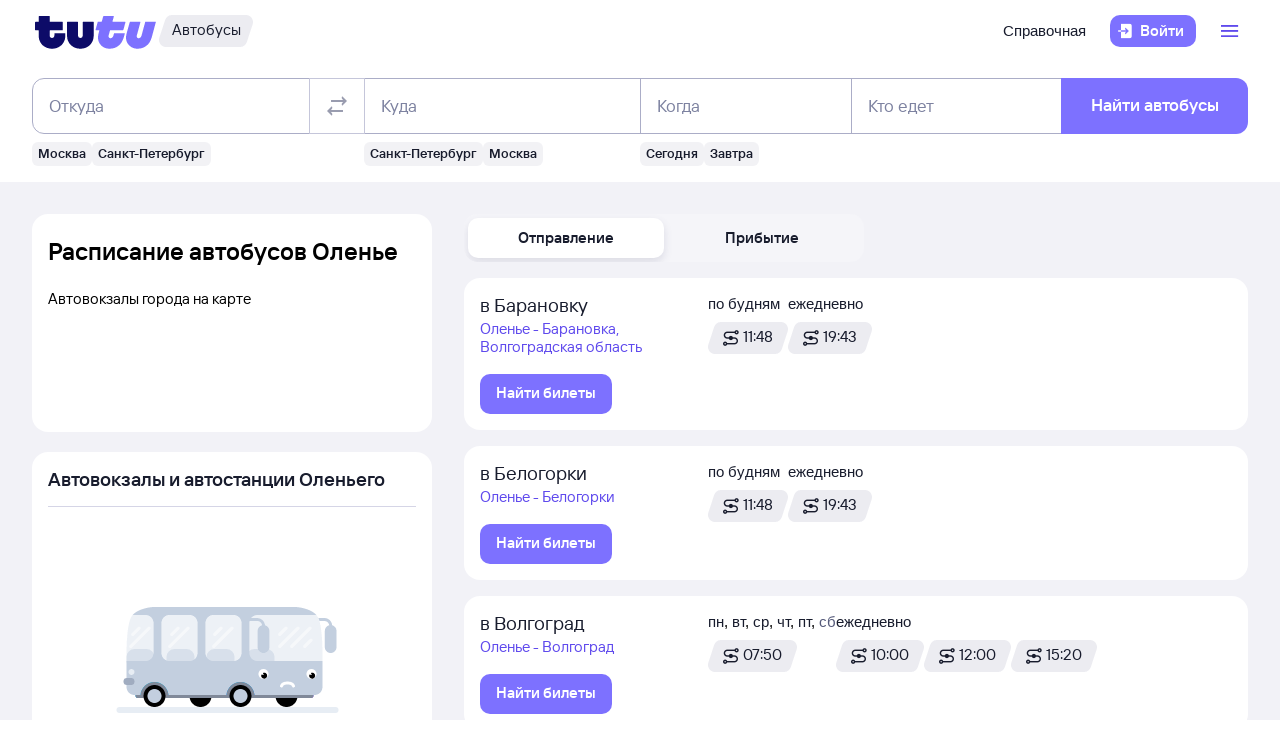

--- FILE ---
content_type: text/html; charset=utf-8
request_url: https://bus.tutu.ru/raspisanie/gorod_Olene/
body_size: 48047
content:
<!DOCTYPE html><html lang="ru-RU"><head><meta charSet="utf-8" data-next-head=""/><meta name="viewport" content="width=device-width, height=device-height, user-scalable=no, initial-scale=1, minimum-scale=1" data-next-head=""/><script async="" src="https://cdn1.tu-tu.ru/lib-assets/@tutu/frontmetrics@1.7.0/frontmetrics.min.js" data-project="bus-frontend/bus-frontend-seo" data-api-url="https://frontmetrics.tutu.ru/api/v1/metrics"></script><title data-next-head="">Расписание автобусов Оленье. Купить билеты на автобус из Оленьего</title><meta name="og:title" content="Оленье" data-next-head=""/><meta name="description" content="Расписание автобусов из Оленьего и обратно со всеми изменениями. На Туту.Ру можно узнать расписание и цену на 2026 год, а также купить билет из Оленьего и других городов на все направления" data-next-head=""/><meta name="og:description" content="Расписание автобусов из Оленьего и обратно со всеми изменениями. На Туту.Ру можно узнать расписание и цену на 2026 год, а также купить билет из Оленьего и других городов на все направления" data-next-head=""/><link rel="alternate" href="https://bus.tutu.ru/raspisanie/gorod_Olene/" hrefLang="ru" data-next-head=""/><link rel="alternate" href="https://by.tutu.travel/bus/raspisanie/gorod_Olene/" hrefLang="ru-by" data-next-head=""/><link rel="canonical" href="https://bus.tutu.ru/raspisanie/gorod_Olene/" data-next-head=""/><link rel="preload" href="https://cdn1.tu-tu.ru/lib-assets/@tutu/order-icons@1.9.9/TutuMIcons.woff2?t=1766057972167" as="font" type="font/woff2" crossorigin="anonymous"/><meta name="theme-color" content="#ffffff"/><link rel="apple-touch-icon" sizes="180x180" href="https://cdn1.tu-tu.ru/lib-assets/@tutu-react/favicon@1.3.0/apple_touch_icon.png"/><link rel="icon" sizes="32x32" href="https://cdn1.tu-tu.ru/lib-assets/@tutu-react/favicon@1.3.0/favicon.ico"/><link rel="icon" type="image/svg+xml" sizes="any" href="https://cdn1.tu-tu.ru/lib-assets/@tutu-react/favicon@1.3.0/favicon.svg"/><link rel="manifest" href="https://cdn1.tu-tu.ru/lib-assets/@tutu-react/favicon@1.3.0/site.webmanifest"/><link rel="preload" href="https://cdn1.tu-tu.ru/bus/_next/static/chunks/pages/_app.d5c8ca80.css" as="style"/><link rel="preload" href="https://cdn1.tu-tu.ru/bus/_next/static/chunks/954.6673b903.css" as="style"/><link rel="preload" href="https://cdn1.tu-tu.ru/bus/_next/static/chunks/819.bd423469.css" as="style"/><link rel="preload" href="https://cdn1.tu-tu.ru/bus/_next/static/chunks/pages/raspisanie/%5BstartCity%5D.8736fca8.css" as="style"/><meta name="sentry-trace" content="3fddbcddd18d8b802a974d89d662e05a-6993787c146de497"/><meta name="baggage" content="sentry-environment=production,sentry-public_key=898b2f6e418f4265a4964277907e2d39,sentry-trace_id=3fddbcddd18d8b802a974d89d662e05a"/><link rel="stylesheet" href="/_next/static/order.css?v=5.3.2"/><script src="/avtovokzaly/env.js"></script><script src="https://cdn1.tu-tu.ru/lib-assets/@tutu/kite@3.86.1/theme-switcher.js" data-style="on-white"></script><link rel="stylesheet" href="https://cdn1.tu-tu.ru/lib-assets/@tutu/kite@3.86.1/index.css"/><link rel="stylesheet" href="https://cdn1.tu-tu.ru/lib-assets/@tutu/kite@3.86.1/media-minWidth576.css" media="screen and (min-width:576px)"/><link rel="stylesheet" href="https://cdn1.tu-tu.ru/lib-assets/@tutu/kite@3.86.1/media-minWidth768.css" media="screen and (min-width:768px)"/><link rel="stylesheet" href="https://cdn1.tu-tu.ru/lib-assets/@tutu/kite@3.86.1/media-minWidth992.css" media="screen and (min-width:992px)"/><link rel="stylesheet" href="https://cdn1.tu-tu.ru/lib-assets/@tutu/kite@3.86.1/media-minWidth1200.css" media="screen and (min-width:1200px)"/><link rel="stylesheet" href="https://cdn1.tu-tu.ru/lib-assets/@tutu/kite@3.86.1/media-minWidth1400.css" media="screen and (min-width:1400px)"/><link rel="stylesheet" href="https://cdn1.tu-tu.ru/lib-assets/@tutu/order-icons@1.9.9/icons.css"/><link rel="stylesheet" href="https://cdn1.tu-tu.ru/bus/_next/static/chunks/pages/_app.d5c8ca80.css" data-n-g=""/><link rel="stylesheet" href="https://cdn1.tu-tu.ru/bus/_next/static/chunks/954.6673b903.css" data-n-p=""/><link rel="stylesheet" href="https://cdn1.tu-tu.ru/bus/_next/static/chunks/819.bd423469.css" data-n-p=""/><link rel="stylesheet" href="https://cdn1.tu-tu.ru/bus/_next/static/chunks/pages/raspisanie/%5BstartCity%5D.8736fca8.css" data-n-p=""/><noscript data-n-css=""></noscript><script defer="" noModule="" src="https://cdn1.tu-tu.ru/bus/_next/static/chunks/polyfills-42372ed130431b0a.js"></script><script src="https://cdn1.tu-tu.ru/bus/_next/static/chunks/webpack-3133a00602659bd3.js" defer=""></script><script src="https://cdn1.tu-tu.ru/bus/_next/static/chunks/framework-35d133d9bd49899b.js" defer=""></script><script src="https://cdn1.tu-tu.ru/bus/_next/static/chunks/main-e731c70111c25b4a.js" defer=""></script><script src="https://cdn1.tu-tu.ru/bus/_next/static/chunks/pages/_app-c87b99fe371cdf71.js" defer=""></script><script src="https://cdn1.tu-tu.ru/bus/_next/static/chunks/0b2e74c3-d239c2e81d8ef80e.js" defer=""></script><script src="https://cdn1.tu-tu.ru/bus/_next/static/chunks/954-6e6458fda837a7fe.js" defer=""></script><script src="https://cdn1.tu-tu.ru/bus/_next/static/chunks/198-73d097157cff7d48.js" defer=""></script><script src="https://cdn1.tu-tu.ru/bus/_next/static/chunks/877-7874368de5e8e554.js" defer=""></script><script src="https://cdn1.tu-tu.ru/bus/_next/static/chunks/671-6cffd8a764a3d27a.js" defer=""></script><script src="https://cdn1.tu-tu.ru/bus/_next/static/chunks/937-215d400ce78de394.js" defer=""></script><script src="https://cdn1.tu-tu.ru/bus/_next/static/chunks/864-f3f764df5ae8f18c.js" defer=""></script><script src="https://cdn1.tu-tu.ru/bus/_next/static/chunks/289-deae94bb4751cbf4.js" defer=""></script><script src="https://cdn1.tu-tu.ru/bus/_next/static/chunks/819-dcca3b42543bb9b4.js" defer=""></script><script src="https://cdn1.tu-tu.ru/bus/_next/static/chunks/175-7735a5b79bdf9d73.js" defer=""></script><script src="https://cdn1.tu-tu.ru/bus/_next/static/chunks/pages/raspisanie/%5BstartCity%5D-2c978f44b00f487f.js" defer=""></script><script src="https://cdn1.tu-tu.ru/bus/_next/static/Whh6kWK4KWniNuQX9S4bg/_buildManifest.js" defer=""></script><script src="https://cdn1.tu-tu.ru/bus/_next/static/Whh6kWK4KWniNuQX9S4bg/_ssgManifest.js" defer=""></script></head><body><script type="text/javascript" async="" src="https://ux.tutu.ru/preloader.js?page_name=bus_schedule_city&amp;spa=1"></script><div id="__next"><div class="jqsDWByvhaQrLC7b"><header class="b0LUmI4JcwcfLq2L paddingBottom200_a19e6734 paddingTop200_a19e6734" data-theme="light" aria-label="header" data-ti="header"><div class="mainLayoutContainer_3248e9c5" data-ti="main-layout-container"><div class="mainLayoutRow_501d95c3" data-ti="header-navigation"><div class="OLe5qlDBBo6EbSDT col_1df43b56 col2_1df43b56" data-ti="main-layout-col" style="display:inline-flex"><a href="https://www.tutu.ru" aria-label="Логотип" class="OLe5qlDBBo6EbSDT" data-ti="header-logo"><svg xmlns="http://www.w3.org/2000/svg" viewBox="0 0 128 48" class="logo_796e4de8 logoPrimaryHoverable_796e4de8 dNone_5a24db0c dLgBlock_5a24db0c" data-ti="logo" font-size="46" width="127" href="https://www.tutu.ru"><path class="logoPrimaryLeft_796e4de8" d="M11.54 40.752c2.112 1.152 4.48 1.728 7.104 1.728 2.624 0 4.976-.576 7.056-1.728 2.112-1.152 3.76-2.736 4.944-4.752 1.216-2.048 1.824-4.368 1.824-6.96v-2.256a.46.46 0 0 0-.144-.336.46.46 0 0 0-.336-.144H21.572a.46.46 0 0 0-.336.144.46.46 0 0 0-.144.336v1.824c0 .832-.24 1.488-.72 1.968-.448.448-1.024.672-1.728.672a2.444 2.444 0 0 1-1.728-.672c-.48-.48-.72-1.136-.72-1.968v-4.8a.46.46 0 0 1 .144-.336.46.46 0 0 1 .336-.144h12.768a.46.46 0 0 0 .336-.144.46.46 0 0 0 .144-.336v-7.92a.46.46 0 0 0-.144-.336.46.46 0 0 0-.336-.144H16.676a.46.46 0 0 1-.336-.144.46.46 0 0 1-.144-.336V8.88a.46.46 0 0 0-.144-.336.46.46 0 0 0-.336-.144H5.252a.46.46 0 0 0-.336.144.46.46 0 0 0-.144.336v5.088a.46.46 0 0 1-.144.336.46.46 0 0 1-.336.144H1.46a.46.46 0 0 0-.336.144.46.46 0 0 0-.144.336v7.92c0 .128.048.24.144.336a.46.46 0 0 0 .336.144h2.832a.46.46 0 0 1 .336.144.46.46 0 0 1 .144.336v5.232c0 2.592.592 4.912 1.776 6.96 1.216 2.016 2.88 3.6 4.992 4.752Zm29.616 0c2.112 1.152 4.464 1.728 7.056 1.728 2.592 0 4.944-.576 7.056-1.728 2.112-1.152 3.776-2.752 4.992-4.8 1.216-2.048 1.824-4.352 1.824-6.912V14.88a.46.46 0 0 0-.144-.336.46.46 0 0 0-.336-.144H51.14a.46.46 0 0 0-.336.144.46.46 0 0 0-.144.336v13.728c0 .832-.24 1.488-.72 1.968a2.444 2.444 0 0 1-1.728.672 2.444 2.444 0 0 1-1.728-.672c-.48-.48-.72-1.136-.72-1.968V14.88a.46.46 0 0 0-.144-.336.46.46 0 0 0-.336-.144H34.82a.46.46 0 0 0-.336.144.46.46 0 0 0-.144.336v14.16c0 2.56.608 4.864 1.824 6.912 1.216 2.048 2.88 3.648 4.992 4.8Z"></path><path class="logoPrimaryRight_796e4de8" d="M72.47 40.992c1.855.992 3.951 1.488 6.287 1.488 3.552 0 6.608-1.008 9.168-3.024 2.592-2.016 4.448-4.96 5.568-8.832l1.056-3.744c.128-.416-.016-.624-.432-.624h-10.32c-.256 0-.432.144-.528.432l-.528 1.968c-.256.896-.656 1.6-1.2 2.112a2.71 2.71 0 0 1-1.92.768c-.576 0-1.056-.192-1.44-.576-.384-.416-.576-.944-.576-1.584 0-.256.048-.544.144-.864l1.296-4.8c.096-.352.304-.528.624-.528h12.816c.352 0 .576-.176.672-.528l2.064-7.68c.064-.192.048-.352-.048-.48-.064-.128-.192-.192-.384-.192H82.213c-.32 0-.48-.128-.48-.384l.048-.192 1.296-4.656c.064-.192.048-.352-.048-.48-.064-.128-.192-.192-.384-.192h-9.984c-.352 0-.576.176-.672.528l-1.344 4.944c-.096.288-.288.432-.576.432h-3.216c-.288 0-.48.144-.576.432l-2.208 7.968c-.096.32 0 .48.288.48h3.168c.288 0 .432.128.432.384l-.048.24-.72 2.736c-.384 1.44-.576 2.832-.576 4.176 0 2.272.512 4.304 1.536 6.096a11.06 11.06 0 0 0 4.32 4.176Zm29.231 0c1.824.992 3.888 1.488 6.192 1.488 3.552 0 6.64-1.024 9.264-3.072 2.656-2.08 4.496-5.008 5.52-8.784l4.224-15.648c.064-.192.048-.352-.048-.48-.064-.128-.192-.192-.384-.192h-9.984c-.352 0-.576.176-.672.528l-3.744 13.824c-.256.896-.656 1.6-1.2 2.112a2.547 2.547 0 0 1-1.872.768c-.576 0-1.056-.192-1.44-.576-.352-.384-.528-.896-.528-1.536 0-.288.048-.592.144-.912l3.648-13.536c.064-.192.048-.352-.048-.48-.064-.128-.192-.192-.384-.192h-9.984c-.352 0-.576.176-.672.528L96.47 26.544a14.518 14.518 0 0 0-.624 4.224c0 2.24.512 4.256 1.536 6.048 1.056 1.76 2.496 3.152 4.32 4.176Z"></path></svg><svg xmlns="http://www.w3.org/2000/svg" viewBox="0 0 128 48" class="logo_796e4de8 logoPrimaryHoverable_796e4de8 dBlock_5a24db0c dLgNone_5a24db0c" data-ti="logo" font-size="36" width="80" href="https://www.tutu.ru"><path class="logoPrimaryLeft_796e4de8" d="M11.54 40.752c2.112 1.152 4.48 1.728 7.104 1.728 2.624 0 4.976-.576 7.056-1.728 2.112-1.152 3.76-2.736 4.944-4.752 1.216-2.048 1.824-4.368 1.824-6.96v-2.256a.46.46 0 0 0-.144-.336.46.46 0 0 0-.336-.144H21.572a.46.46 0 0 0-.336.144.46.46 0 0 0-.144.336v1.824c0 .832-.24 1.488-.72 1.968-.448.448-1.024.672-1.728.672a2.444 2.444 0 0 1-1.728-.672c-.48-.48-.72-1.136-.72-1.968v-4.8a.46.46 0 0 1 .144-.336.46.46 0 0 1 .336-.144h12.768a.46.46 0 0 0 .336-.144.46.46 0 0 0 .144-.336v-7.92a.46.46 0 0 0-.144-.336.46.46 0 0 0-.336-.144H16.676a.46.46 0 0 1-.336-.144.46.46 0 0 1-.144-.336V8.88a.46.46 0 0 0-.144-.336.46.46 0 0 0-.336-.144H5.252a.46.46 0 0 0-.336.144.46.46 0 0 0-.144.336v5.088a.46.46 0 0 1-.144.336.46.46 0 0 1-.336.144H1.46a.46.46 0 0 0-.336.144.46.46 0 0 0-.144.336v7.92c0 .128.048.24.144.336a.46.46 0 0 0 .336.144h2.832a.46.46 0 0 1 .336.144.46.46 0 0 1 .144.336v5.232c0 2.592.592 4.912 1.776 6.96 1.216 2.016 2.88 3.6 4.992 4.752Zm29.616 0c2.112 1.152 4.464 1.728 7.056 1.728 2.592 0 4.944-.576 7.056-1.728 2.112-1.152 3.776-2.752 4.992-4.8 1.216-2.048 1.824-4.352 1.824-6.912V14.88a.46.46 0 0 0-.144-.336.46.46 0 0 0-.336-.144H51.14a.46.46 0 0 0-.336.144.46.46 0 0 0-.144.336v13.728c0 .832-.24 1.488-.72 1.968a2.444 2.444 0 0 1-1.728.672 2.444 2.444 0 0 1-1.728-.672c-.48-.48-.72-1.136-.72-1.968V14.88a.46.46 0 0 0-.144-.336.46.46 0 0 0-.336-.144H34.82a.46.46 0 0 0-.336.144.46.46 0 0 0-.144.336v14.16c0 2.56.608 4.864 1.824 6.912 1.216 2.048 2.88 3.648 4.992 4.8Z"></path><path class="logoPrimaryRight_796e4de8" d="M72.47 40.992c1.855.992 3.951 1.488 6.287 1.488 3.552 0 6.608-1.008 9.168-3.024 2.592-2.016 4.448-4.96 5.568-8.832l1.056-3.744c.128-.416-.016-.624-.432-.624h-10.32c-.256 0-.432.144-.528.432l-.528 1.968c-.256.896-.656 1.6-1.2 2.112a2.71 2.71 0 0 1-1.92.768c-.576 0-1.056-.192-1.44-.576-.384-.416-.576-.944-.576-1.584 0-.256.048-.544.144-.864l1.296-4.8c.096-.352.304-.528.624-.528h12.816c.352 0 .576-.176.672-.528l2.064-7.68c.064-.192.048-.352-.048-.48-.064-.128-.192-.192-.384-.192H82.213c-.32 0-.48-.128-.48-.384l.048-.192 1.296-4.656c.064-.192.048-.352-.048-.48-.064-.128-.192-.192-.384-.192h-9.984c-.352 0-.576.176-.672.528l-1.344 4.944c-.096.288-.288.432-.576.432h-3.216c-.288 0-.48.144-.576.432l-2.208 7.968c-.096.32 0 .48.288.48h3.168c.288 0 .432.128.432.384l-.048.24-.72 2.736c-.384 1.44-.576 2.832-.576 4.176 0 2.272.512 4.304 1.536 6.096a11.06 11.06 0 0 0 4.32 4.176Zm29.231 0c1.824.992 3.888 1.488 6.192 1.488 3.552 0 6.64-1.024 9.264-3.072 2.656-2.08 4.496-5.008 5.52-8.784l4.224-15.648c.064-.192.048-.352-.048-.48-.064-.128-.192-.192-.384-.192h-9.984c-.352 0-.576.176-.672.528l-3.744 13.824c-.256.896-.656 1.6-1.2 2.112a2.547 2.547 0 0 1-1.872.768c-.576 0-1.056-.192-1.44-.576-.352-.384-.528-.896-.528-1.536 0-.288.048-.592.144-.912l3.648-13.536c.064-.192.048-.352-.048-.48-.064-.128-.192-.192-.384-.192h-9.984c-.352 0-.576.176-.672.528L96.47 26.544a14.518 14.518 0 0 0-.624 4.224c0 2.24.512 4.256 1.536 6.048 1.056 1.76 2.496 3.152 4.32 4.176Z"></path></svg></a><a href="/" class="WxLejZ7mX8SkHvv8 nBJakb4KBR8xCiXa" aria-label="Автобусы" data-ti="header-product-tag"><div class="badgeWrapper_1631a521 size200_1631a521 sizeSm400_1631a521 badgeWrapperTilt_1631a521 O5LDU9y57BQYxg_w" data-ti="badge"><div class="leftTiltWrapper_1631a521"><svg xmlns="http://www.w3.org/2000/svg" width="13" height="32" viewBox="0 0 13 32" preserveAspectRatio="xMidYMid slice" class="badgeBorderOverlayNeutral_1631a521"><path d="M13 32H6.98207C2.22005 32 -1.14251 27.2448 0.363371 22.6402L6.1773 4.86238C7.12693 1.95861 9.793 0 12.796 0H13V32Z"></path></svg></div><div class="panel_bf69a70b primary_bf69a70b topLeftRoundedFalse_bf69a70b topRightRoundedFalse_bf69a70b bottomLeftRoundedFalse_bf69a70b bottomRightRoundedFalse_bf69a70b topLeft0_bf69a70b topRight0_bf69a70b bottomLeft0_bf69a70b bottomRight0_bf69a70b paddingTop0_a19e6734 paddingRight0_a19e6734 paddingBottom0_a19e6734 paddingLeft0_a19e6734 badgePanel_1631a521 badgePanelColorOverlayNeutral_1631a521 labelOnly_1631a521 badgePanelTilt_1631a521" data-ti="panel"><span class="badgeValue_1631a521 textNeutralPrimary_1694b66d typoCompact400Normal_4e419562 typoSmCompact500Normal_4e419562">Автобусы</span></div><div class="rightTiltWrapper_1631a521"><svg xmlns="http://www.w3.org/2000/svg" width="13" height="32" viewBox="0 0 13 32" preserveAspectRatio="xMidYMid slice" class="badgeBorderOverlayNeutral_1631a521"><path d="M13 32H6.98207C2.22005 32 -1.14251 27.2448 0.363371 22.6402L6.1773 4.86238C7.12693 1.95861 9.793 0 12.796 0H13V32Z"></path></svg></div></div></a></div><ul class="dFlex_5a24db0c justifyContentEnd_bc3db1e4 alignItemsCenter_bc3db1e4 col_1df43b56 col10_1df43b56" data-ti="main-layout-col"><li class="listStyleTypeNone_da96321d marginRight450_a19e6734" data-ti="li"><ul class="dFlex_5a24db0c justifyContentEnd_bc3db1e4 gap450_a19e6734"><li class="listStyleTypeNone_da96321d dNone_5a24db0c dLgFlex_5a24db0c alignItemsCenter_bc3db1e4 gap100_a19e6734" data-ti="li"><a class="link_2437ee45 textNeutralPrimary_1694b66d CVpKZuKgj24ioGx9" data-ti="link" target="_blank" href="https://www.tutu.ru/2read/bus/">Справочная</a></li></ul></li><li class="listStyleTypeNone_da96321d" data-ti="li"><button class="typoCompact500Accent_4e419562 button_9c3704f9 generalPrimary_9c3704f9 layout300_9c3704f9 contentWithAddonList300_9c3704f9" data-ti="login-button" type="button"><div class="contentWrapper_9c3704f9 gap300_9c3704f9"><span class="addon_9c3704f9 addonXs_9c3704f9"><span class="richIcon_c381690f size_500_c381690f shapeNoShape_c381690f styleNeutralPrimary_c381690f" data-ti="rich-icon"><i class="oim-door-arrow-right icon_c381690f"></i></span></span><span class="contentListWithAddon300_9c3704f9 contentListWithAddon_9c3704f9 buttonSingleLineText_9c3704f9"><span data-ti="label-value-label" class="labelValue_019be461 labelValueControl_db9b426b controlVariant_db9b426b paragraphMedium_db9b426b kite-label-value defaultVariantParagraphMedium_019be461 expandedFalse_019be461 typoText500Normal_4e419562 withMaxLines_019be461 labelOnly_019be461 textStart_e76a4df7 accent_019be461"><span class="label_019be461 typoCompact500Accent_4e419562 label_db9b426b textStart_e76a4df7 textClamp_db9b426b label_9c3704f9" style="--max-lines:1;--max-lines-sm:1;--max-lines-md:1;--max-lines-lg:1;--max-lines-xl:1;--max-lines-xxl:1">Войти</span></span></span></div></button></li><li class="listStyleTypeNone_da96321d uCpR1AYj0MnwcBov dFlex_5a24db0c alignItemsCenter_bc3db1e4 marginLeft350_a19e6734" data-ti="li"><div class="dFlex_5a24db0c dLgFlex_5a24db0c"><div data-ti="header-menu"><div class="LgcaLHwcDIklZMBY" data-ti="header-open-menu"><button aria-label="Открыть меню" class="typoCompact500Accent_4e419562 button_9c3704f9 generalSecondary_9c3704f9 circle_9c3704f9 layout400_9c3704f9 dNone_5a24db0c contentIcon400_9c3704f9" data-ti="button" type="button"><div class="contentWrapper_9c3704f9 gap400_9c3704f9"><span class="addon_9c3704f9 addonXs_9c3704f9"><span class="richIcon_c381690f size_200_c381690f shapeNoShape_c381690f styleBrand_c381690f" data-ti="rich-icon"><i class="oim-person-circle_outline icon_c381690f"></i></span></span></div></button><button type="button" data-ti="flex-button" aria-label="Открыть меню" class="flexButton_f08d9715 layout600_f08d9715 textBrandPrimary_1694b66d typoText600Normal_4e419562 accent_f08d9715"><span class="richIcon_c381690f size_200_c381690f shapeNoShape_c381690f" data-ti="rich-icon"><i class="oim-line-3-horizontal_outline icon_c381690f"></i></span><span class="label_f08d9715"></span></button></div><nav class="panel_bf69a70b primary_bf69a70b topLeftRoundedTrue_bf69a70b topRightRoundedTrue_bf69a70b bottomLeftRoundedTrue_bf69a70b bottomRightRoundedTrue_bf69a70b topLeft0_bf69a70b topLeftLg500_bf69a70b topRight0_bf69a70b topRightLg500_bf69a70b bottomLeft500_bf69a70b bottomRight500_bf69a70b paddingTop200_a19e6734 paddingRight350_a19e6734 paddingBottom200_a19e6734 paddingLeft350_a19e6734 vXoR_qBwb4w8c6rn marginTop300_a19e6734 marginTopLg350_a19e6734 dNone_5a24db0c" data-ti="header-dropdown-menu" data-theme="light"><ul role="menu" tabindex="-1"><li class="listStyleTypeNone_da96321d" data-ti="menu-item" role="menuitem" data-ti-key="wallet"><a href="https://my.tutu.ru/wallet/" class="tOYl5Fi3f8LTvErl"><div data-ti="cell" class="cell_17d2d4a4 layout200_17d2d4a4 list450_17d2d4a4 addon200_17d2d4a4 alternative_17d2d4a4 listSizeContrastMediumPlain_17d2d4a4"><div data-ti="cell-addon" class="addon_17d2d4a4"><span class="richIcon_c381690f size_200_c381690f shapeNoShape_c381690f styleBrand_c381690f" data-ti="rich-icon"><i class="oim-ruble-sign icon_c381690f"></i></span></div><span data-ti="label-value-label" class="labelValue_019be461 kite-label-value kite-label-value-emphasized defaultVariantParagraphMediumCompact_019be461 typoCompact500Normal_4e419562 labelOnly_019be461 textStart_e76a4df7 noAccent_019be461">Кошелёк</span></div></a></li><div class="Separator_7b1cc736 neutralSecondary_7b1cc736 horizontal_7b1cc736 marginTop200_a19e6734 marginBottom200_a19e6734" data-ti="separator-horizontal"></div><li class="listStyleTypeNone_da96321d" data-ti="menu-item" role="menuitem" data-ti-key="avia"><a href="https://avia.tutu.ru/" class="tOYl5Fi3f8LTvErl"><div data-ti="cell" class="cell_17d2d4a4 layout200_17d2d4a4 list450_17d2d4a4 addon200_17d2d4a4 alternative_17d2d4a4 listSizeContrastMediumPlain_17d2d4a4"><div data-ti="cell-addon" class="addon_17d2d4a4"><span class="richIcon_c381690f size_200_c381690f shapeNoShape_c381690f styleBrand_c381690f" data-ti="rich-icon"><i class="oim-plane icon_c381690f"></i></span></div><span data-ti="label-value-label" class="labelValue_019be461 kite-label-value kite-label-value-emphasized defaultVariantParagraphMediumCompact_019be461 typoCompact500Normal_4e419562 labelOnly_019be461 textStart_e76a4df7 noAccent_019be461">Авиабилеты</span></div></a></li><li class="listStyleTypeNone_da96321d" data-ti="menu-item" role="menuitem" data-ti-key="train"><a href="https://www.tutu.ru/poezda/" class="tOYl5Fi3f8LTvErl"><div data-ti="cell" class="cell_17d2d4a4 layout200_17d2d4a4 list450_17d2d4a4 addon200_17d2d4a4 alternative_17d2d4a4 listSizeContrastMediumPlain_17d2d4a4"><div data-ti="cell-addon" class="addon_17d2d4a4"><span class="richIcon_c381690f size_200_c381690f shapeNoShape_c381690f styleBrand_c381690f" data-ti="rich-icon"><i class="oim-train icon_c381690f"></i></span></div><span data-ti="label-value-label" class="labelValue_019be461 kite-label-value kite-label-value-emphasized defaultVariantParagraphMediumCompact_019be461 typoCompact500Normal_4e419562 labelOnly_019be461 textStart_e76a4df7 noAccent_019be461">Ж/д билеты</span></div></a></li><li class="listStyleTypeNone_da96321d" data-ti="menu-item" role="menuitem" data-ti-key="bus"><a href="/" class="tOYl5Fi3f8LTvErl"><div data-ti="cell" class="cell_17d2d4a4 layout200_17d2d4a4 list450_17d2d4a4 addon200_17d2d4a4 alternative_17d2d4a4 listSizeContrastMediumPlain_17d2d4a4"><div data-ti="cell-addon" class="addon_17d2d4a4"><span class="richIcon_c381690f size_200_c381690f shapeNoShape_c381690f styleBrand_c381690f" data-ti="rich-icon"><i class="oim-bus icon_c381690f"></i></span></div><span data-ti="label-value-label" class="labelValue_019be461 kite-label-value kite-label-value-emphasized defaultVariantParagraphMediumCompact_019be461 typoCompact500Normal_4e419562 labelOnly_019be461 textStart_e76a4df7 noAccent_019be461">Автобусы</span></div></a></li><li class="listStyleTypeNone_da96321d" data-ti="menu-item" role="menuitem" data-ti-key="hotels"><a href="https://hotel.tutu.ru/" class="tOYl5Fi3f8LTvErl"><div data-ti="cell" class="cell_17d2d4a4 layout200_17d2d4a4 list450_17d2d4a4 addon200_17d2d4a4 alternative_17d2d4a4 listSizeContrastMediumPlain_17d2d4a4"><div data-ti="cell-addon" class="addon_17d2d4a4"><span class="richIcon_c381690f size_200_c381690f shapeNoShape_c381690f styleBrand_c381690f" data-ti="rich-icon"><i class="oim-bed-double icon_c381690f"></i></span></div><span data-ti="label-value-label" class="labelValue_019be461 kite-label-value kite-label-value-emphasized defaultVariantParagraphMediumCompact_019be461 typoCompact500Normal_4e419562 labelOnly_019be461 textStart_e76a4df7 noAccent_019be461">Отели</span></div></a></li><li class="listStyleTypeNone_da96321d" data-ti="menu-item" role="menuitem" data-ti-key="etrain"><a href="https://www.tutu.ru/prigorod/" class="tOYl5Fi3f8LTvErl"><div data-ti="cell" class="cell_17d2d4a4 layout200_17d2d4a4 list450_17d2d4a4 addon200_17d2d4a4 alternative_17d2d4a4 listSizeContrastMediumPlain_17d2d4a4"><div data-ti="cell-addon" class="addon_17d2d4a4"><span class="richIcon_c381690f size_200_c381690f shapeNoShape_c381690f styleBrand_c381690f" data-ti="rich-icon"><i class="oim-etrain icon_c381690f"></i></span></div><span data-ti="label-value-label" class="labelValue_019be461 kite-label-value kite-label-value-emphasized defaultVariantParagraphMediumCompact_019be461 typoCompact500Normal_4e419562 labelOnly_019be461 textStart_e76a4df7 noAccent_019be461">Электрички</span></div></a></li><li class="listStyleTypeNone_da96321d" data-ti="menu-item" role="menuitem" data-ti-key="tours"><a href="https://tours.tutu.ru/" class="tOYl5Fi3f8LTvErl"><div data-ti="cell" class="cell_17d2d4a4 layout200_17d2d4a4 list450_17d2d4a4 addon200_17d2d4a4 alternative_17d2d4a4 listSizeContrastMediumPlain_17d2d4a4"><div data-ti="cell-addon" class="addon_17d2d4a4"><span class="richIcon_c381690f size_200_c381690f shapeNoShape_c381690f styleBrand_c381690f" data-ti="rich-icon"><i class="oim-island-palms icon_c381690f"></i></span></div><span data-ti="label-value-label" class="labelValue_019be461 kite-label-value kite-label-value-emphasized defaultVariantParagraphMediumCompact_019be461 typoCompact500Normal_4e419562 labelOnly_019be461 textStart_e76a4df7 noAccent_019be461">Туры</span></div></a></li><li class="listStyleTypeNone_da96321d" data-ti="menu-item" role="menuitem" data-ti-key="aeroexpress"><a href="https://aeroexpress.tutu.ru/" class="tOYl5Fi3f8LTvErl"><div data-ti="cell" class="cell_17d2d4a4 layout200_17d2d4a4 list450_17d2d4a4 addon200_17d2d4a4 alternative_17d2d4a4 listSizeContrastMediumPlain_17d2d4a4"><div data-ti="cell-addon" class="addon_17d2d4a4"><span class="richIcon_c381690f size_200_c381690f shapeNoShape_c381690f styleBrand_c381690f" data-ti="rich-icon"><i class="oim-logo-aeroexpress icon_c381690f"></i></span></div><span data-ti="label-value-label" class="labelValue_019be461 kite-label-value kite-label-value-emphasized defaultVariantParagraphMediumCompact_019be461 typoCompact500Normal_4e419562 labelOnly_019be461 textStart_e76a4df7 noAccent_019be461">Аэроэкспрессы</span></div></a></li><div class="Separator_7b1cc736 neutralSecondary_7b1cc736 horizontal_7b1cc736 marginTop200_a19e6734 marginBottom200_a19e6734 dBlock_5a24db0c dLgNone_5a24db0c" data-ti="separator-horizontal"></div><li class="listStyleTypeNone_da96321d dBlock_5a24db0c dLgNone_5a24db0c" data-ti="menu-item" role="menuitem" data-ti-key="extraSecondary"><a href="https://www.tutu.ru/2read/bus/" class="tOYl5Fi3f8LTvErl dInline_5a24db0c"><div data-ti="cell" class="cell_17d2d4a4 dInlineFlex_5a24db0c layout200_17d2d4a4 list450_17d2d4a4 addon200_17d2d4a4 alternative_17d2d4a4 listSizeContrastMediumPlain_17d2d4a4"><span data-ti="label-value-label" class="labelValue_019be461 kite-label-value kite-label-value-emphasized defaultVariantParagraphMediumCompact_019be461 typoCompact500Normal_4e419562 labelOnly_019be461 textStart_e76a4df7 noAccent_019be461">Справочная</span></div></a></li><div class="dNone_5a24db0c dLgNone_5a24db0c"><div class="Separator_7b1cc736 neutralSecondary_7b1cc736 horizontal_7b1cc736 marginTop200_a19e6734 marginBottom200_a19e6734" data-ti="separator-horizontal"></div><li class="listStyleTypeNone_da96321d" data-ti="menu-item" role="menuitem" data-ti-key="reference"><a href="https://www.tutu.ru/2read/" class="tOYl5Fi3f8LTvErl dInline_5a24db0c"><div data-ti="cell" class="cell_17d2d4a4 layout200_17d2d4a4 list450_17d2d4a4 addon200_17d2d4a4 listSizeContrastMediumPlain_17d2d4a4"><span data-ti="label-value-label" class="labelValue_019be461 kite-label-value kite-label-value-emphasized defaultVariantParagraphMediumCompact_019be461 typoCompact500Normal_4e419562 labelOnly_019be461 textStart_e76a4df7 noAccent_019be461">Справочная</span></div></a></li><li class="listStyleTypeNone_da96321d" data-ti="menu-item" role="menuitem" data-ti-key="geo"><a href="https://www.tutu.ru/geo/" class="tOYl5Fi3f8LTvErl dInline_5a24db0c"><div data-ti="cell" class="cell_17d2d4a4 layout200_17d2d4a4 list450_17d2d4a4 addon200_17d2d4a4 listSizeContrastMediumPlain_17d2d4a4"><span data-ti="label-value-label" class="labelValue_019be461 kite-label-value kite-label-value-emphasized defaultVariantParagraphMediumCompact_019be461 typoCompact500Normal_4e419562 labelOnly_019be461 textStart_e76a4df7 noAccent_019be461">Путеводитель</span></div></a></li></div></ul></nav></div></div></li></ul></div></div></header><div class="panel_bf69a70b primary_bf69a70b topLeftRoundedTrue_bf69a70b topRightRoundedTrue_bf69a70b bottomLeftRoundedTrue_bf69a70b bottomRightRoundedTrue_bf69a70b topLeft500_bf69a70b topRight500_bf69a70b bottomLeft500_bf69a70b bottomRight500_bf69a70b paddingTop350_a19e6734 paddingRight0_a19e6734 paddingBottom350_a19e6734 paddingLeft0_a19e6734" data-ti="panel"><div class="mainLayoutContainer_3248e9c5" data-ti="main-layout-container"><div class="size600_1c27ab49 layoutVertical_1c27ab49 layoutXlHorizontal_1c27ab49" data-ti="bus-search-form"><div class="wmcJFjS6p2U77lu3"><div class="z4ZGRlIJmn4lpBJx marginBottomLg_1c27ab49 marginNoneXl_1c27ab49"><div class="_Og4Y2zlshUlG2YL" data-ti="departure-suggest"><div class=""><div class="root_af932a79 rootEmpty_af932a79 size600_af932a79 formGroupElement_1c27ab49 positionTop_1c27ab49 positionLgLeft_1c27ab49 withLabel_af932a79" data-ti="input-root"><label class="main_af932a79"><input class="input_af932a79 truncate_af932a79 typoCompact600Accent_4e419562 withLabel_af932a79" type="text" placeholder=" " data-ti="input" tabindex="0" value=""/><span data-ti="input-label" class="label_af932a79 truncate_af932a79 typoText400Normal_4e419562 withLabel_af932a79">Откуда</span></label><div class="addon_af932a79 controlAddon_af932a79 controlAddonValue_af932a79" role="button" data-ti="input-clear-icon"><span class="richIcon_c381690f size_200_c381690f shapeNoShape_c381690f styleNeutralSecondary_c381690f clearIcon_af932a79" data-ti="rich-icon"><i class="oim-cross-circle icon_c381690f"></i></span></div></div></div><div class="dNone_5a24db0c dXlInlineFlex_5a24db0c marginTop200_a19e6734 gap100_a19e6734"><button class="typoCompact400Accent_4e419562 button_9c3704f9 generalSecondaryNeutral_9c3704f9 layout200_9c3704f9 buttonDefault200_9c3704f9" data-ti="fromHint" type="button"><div class="contentWrapper_9c3704f9">Москва</div></button><button class="typoCompact400Accent_4e419562 button_9c3704f9 generalSecondaryNeutral_9c3704f9 layout200_9c3704f9 buttonDefault200_9c3704f9" data-ti="fromHint" type="button"><div class="contentWrapper_9c3704f9">Санкт-Петербург</div></button></div></div><button aria-label="Поменять местами отправление и прибытие" tabindex="0" class="typoCompact500Accent_4e419562 button_9c3704f9 specialOutlineForm_9c3704f9 layout400_9c3704f9 SijPeQ4rHEUAkBvq dInlineFlex_5a24db0c dLgNone_5a24db0c contentIcon400_9c3704f9" data-ti="swapButton" type="button"><div class="contentWrapper_9c3704f9 gap400_9c3704f9"><span class="addon_9c3704f9 addonXs_9c3704f9"><span class="richIcon_c381690f size_500_c381690f shapeNoShape_c381690f styleNeutralPrimary_c381690f" data-ti="rich-icon"><i class="oim-arrow-2-up-down_outline icon_c381690f"></i></span></span></div></button><button aria-label="Поменять местами отправление и прибытие" tabindex="0" class="typoCompact600Accent_4e419562 button_9c3704f9 specialOutlineForm_9c3704f9 layout600_9c3704f9 SijPeQ4rHEUAkBvq dNone_5a24db0c dLgInlineFlex_5a24db0c formGroupElement_1c27ab49 positionLgMiddleHorizontal_1c27ab49 contentIcon600_9c3704f9" data-ti="swapButton" type="button"><div class="contentWrapper_9c3704f9 gap600_9c3704f9"><span class="addon_9c3704f9 addonXs_9c3704f9"><span class="richIcon_c381690f size_500_c381690f shapeNoShape_c381690f styleNeutralPrimary_c381690f" data-ti="rich-icon"><i class="oim-arrow-2-left-right_outline icon_c381690f"></i></span></span></div></button><div class="APwq3oIbo6QY4AzP" data-ti="arrival-suggest"><div class=""><div class="root_af932a79 rootEmpty_af932a79 size600_af932a79 formGroupElement_1c27ab49 positionMiddleVertical_1c27ab49 positionLgRight_1c27ab49 positionXlMiddleHorizontal_1c27ab49 withLabel_af932a79" data-ti="input-root"><label class="main_af932a79"><input class="input_af932a79 truncate_af932a79 typoCompact600Accent_4e419562 withLabel_af932a79" type="text" placeholder=" " data-ti="input" tabindex="0" value=""/><span data-ti="input-label" class="label_af932a79 truncate_af932a79 typoText400Normal_4e419562 withLabel_af932a79">Куда</span></label><div class="addon_af932a79 controlAddon_af932a79 controlAddonValue_af932a79" role="button" data-ti="input-clear-icon"><span class="richIcon_c381690f size_200_c381690f shapeNoShape_c381690f styleNeutralSecondary_c381690f clearIcon_af932a79" data-ti="rich-icon"><i class="oim-cross-circle icon_c381690f"></i></span></div></div></div><div class="dNone_5a24db0c dXlInlineFlex_5a24db0c marginTop200_a19e6734 gap100_a19e6734"><button class="typoCompact400Accent_4e419562 button_9c3704f9 generalSecondaryNeutral_9c3704f9 layout200_9c3704f9 buttonDefault200_9c3704f9" data-ti="toHint" type="button"><div class="contentWrapper_9c3704f9">Санкт-Петербург</div></button><button class="typoCompact400Accent_4e419562 button_9c3704f9 generalSecondaryNeutral_9c3704f9 layout200_9c3704f9 buttonDefault200_9c3704f9" data-ti="toHint" type="button"><div class="contentWrapper_9c3704f9">Москва</div></button></div></div></div><div class="WL1FrMLFldsb978S"><div class="F7Yfrj0h9qgg54l8"><div class="phxmQhJzTaYH9mpn marginBottom_1c27ab49 marginNoneLg_1c27ab49"><div class="root_af932a79 rootEmpty_af932a79 size600_af932a79 formGroupElement_1c27ab49 positionBottom_1c27ab49 positionLgLeft_1c27ab49 positionXlMiddleHorizontal_1c27ab49 withLabel_af932a79" data-ti="trip-dates-root"><label class="main_af932a79"><input class="input_af932a79 truncate_af932a79 typoCompact600Accent_4e419562 withLabel_af932a79" type="text" readOnly="" placeholder=" " data-ti="trip-dates" tabindex="0" value=""/><span data-ti="trip-dates-label" class="label_af932a79 truncate_af932a79 typoText400Normal_4e419562 withLabel_af932a79">Когда</span></label><div class="addon_af932a79 controlAddon_af932a79 controlAddonHidden_af932a79 controlAddonLgHidden_af932a79" role="button" data-ti="input-clear-icon"><span class="richIcon_c381690f size_200_c381690f shapeNoShape_c381690f styleNeutralSecondary_c381690f clearIcon_af932a79" data-ti="rich-icon"><i class="oim-cross-circle icon_c381690f"></i></span></div></div></div><div class="dNone_5a24db0c dXlInlineFlex_5a24db0c marginTop200_a19e6734 gap100_a19e6734"><button class="typoCompact400Accent_4e419562 button_9c3704f9 generalSecondaryNeutral_9c3704f9 layout200_9c3704f9 buttonDefault200_9c3704f9" data-ti="button" type="button"><div class="contentWrapper_9c3704f9">Сегодня</div></button><button class="typoCompact400Accent_4e419562 button_9c3704f9 generalSecondaryNeutral_9c3704f9 layout200_9c3704f9 buttonDefault200_9c3704f9" data-ti="button" type="button"><div class="contentWrapper_9c3704f9">Завтра</div></button></div></div><div class="Kh22S4shYjGFrAws marginBottom300_a19e6734 marginBottomLg0_a19e6734"><div class="root_af932a79 rootEmpty_af932a79 size600_af932a79 formGroupElement_1c27ab49 positionLgMiddleHorizontal_1c27ab49 positionXlMiddleHorizontal_1c27ab49 withLabel_af932a79" data-ti="passengers_input-root"><label class="main_af932a79"><input class="input_af932a79 truncate_af932a79 typoCompact600Accent_4e419562 withLabel_af932a79" type="text" readOnly="" placeholder=" " data-ti="passengers_input" value=""/><span data-ti="passengers_input-label" class="label_af932a79 truncate_af932a79 typoText400Normal_4e419562 withLabel_af932a79">Кто едет</span></label><div class="addon_af932a79 controlAddon_af932a79 controlAddonHidden_af932a79" role="button" data-ti="input-clear-icon"><span class="richIcon_c381690f size_200_c381690f shapeNoShape_c381690f styleNeutralSecondary_c381690f clearIcon_af932a79" data-ti="rich-icon"><i class="oim-cross-circle icon_c381690f"></i></span></div></div></div><div class="RDLz0d7jenc_OXSl"><button class="fullWidth_9c3704f9 typoCompact600Accent_4e419562 button_9c3704f9 generalPrimary_9c3704f9 layout600_9c3704f9 formGroupElement_1c27ab49 positionLgRight_1c27ab49 buttonDefault600_9c3704f9" data-ti="submit-button" type="button"><div class="contentWrapper_9c3704f9">Найти автобусы</div></button></div></div></div></div></div></div><div class="panel_bf69a70b secondary_bf69a70b topLeftRoundedFalse_bf69a70b topRightRoundedFalse_bf69a70b bottomLeftRoundedFalse_bf69a70b bottomRightRoundedFalse_bf69a70b topLeft500_bf69a70b topRight500_bf69a70b bottomLeft500_bf69a70b bottomRight500_bf69a70b paddingTop400_a19e6734 paddingTopLg550_a19e6734 paddingRight0_a19e6734 paddingBottom400_a19e6734 paddingBottomLg550_a19e6734 paddingLeft0_a19e6734 vGGUWxfg2D8brjAt" data-ti="panel"><div class="mainLayoutContainer_3248e9c5" data-ti="main-layout-container"><div class="D8AV5Ex0kHYHb9mr CBn3ERf38BUs3x2o"><div class="pY08jMZyV30jzlqP"><div class="y9s8zRI794kj0iVM"><div class="QxiuThDN6EFYEwuY"><div class="segmentedControl_e259f5af layout400_e259f5af fullWidth_e259f5af" role="group" data-ti="buttons_group"><div class="segmentControlItem_afe9ba38 selected_afe9ba38 layoutItem400_afe9ba38" role="button" aria-pressed="true" tabindex="0"><div class="text"><span class="labelValueList_6f439109 kite-label-value-list control_6f439109 alignStart_6f439109 sizeContrastSmallSmall_6f439109" data-ti="label-value-list"><span data-ti="label-value-label" class="labelValue_019be461 labelValueControl_db9b426b controlVariant_db9b426b paragraphMediumCompact_db9b426b kite-label-value defaultVariantParagraphMediumCompact_019be461 expandedFalse_019be461 typoCompact500Normal_4e419562 withMaxLines_019be461 labelOnly_019be461 textStart_e76a4df7 accent_019be461"><span class="label_019be461 typoCompact500Accent_4e419562 label_db9b426b textStart_e76a4df7 textClamp_db9b426b label_afe9ba38" style="--max-lines:1;--max-lines-sm:1;--max-lines-md:1;--max-lines-lg:1;--max-lines-xl:1;--max-lines-xxl:1">Отправление</span></span></span></div></div><div class="segmentControlItem_afe9ba38 layoutItem400_afe9ba38" role="button" aria-pressed="false" tabindex="0"><div class="text"><span class="labelValueList_6f439109 kite-label-value-list control_6f439109 alignStart_6f439109 sizeContrastSmallSmall_6f439109" data-ti="label-value-list"><span data-ti="label-value-label" class="labelValue_019be461 labelValueControl_db9b426b controlVariant_db9b426b paragraphMediumCompact_db9b426b kite-label-value defaultVariantParagraphMediumCompact_019be461 expandedFalse_019be461 typoCompact500Normal_4e419562 withMaxLines_019be461 labelOnly_019be461 textStart_e76a4df7 accent_019be461"><span class="label_019be461 typoCompact500Accent_4e419562 label_db9b426b textStart_e76a4df7 textClamp_db9b426b label_afe9ba38" style="--max-lines:1;--max-lines-sm:1;--max-lines-md:1;--max-lines-lg:1;--max-lines-xl:1;--max-lines-xxl:1">Прибытие</span></span></span></div></div></div></div><ul class="vc3JqjrAl085jfYZ" data-ti="schedule_list"><li data-ti="schedule_offer"><div class="panel_bf69a70b primary_bf69a70b topLeftRoundedTrue_bf69a70b topRightRoundedTrue_bf69a70b bottomLeftRoundedTrue_bf69a70b bottomRightRoundedTrue_bf69a70b topLeft500_bf69a70b topRight500_bf69a70b bottomLeft500_bf69a70b bottomRight500_bf69a70b paddingTop350_a19e6734 paddingRight350_a19e6734 paddingBottom350_a19e6734 paddingLeft350_a19e6734 pSDjWVkcP2gcuR3e" data-ti="tableCard"><div class="U_x3YCCrs2keisuo"><span class="labelValueList_6f439109 kite-label-value-list default_6f439109 alignStart_6f439109 sizeContrastMediumPlain_6f439109" data-ti="label-value-list"><span data-ti="label-value-label" class="labelValue_019be461 kite-label-value defaultVariantHeaderSmall_019be461 typoBig300Normal_4e419562 textNeutralPrimary_1694b66d labelOnly_019be461 textStart_e76a4df7 noAccent_019be461"><span class="label_019be461 textNeutralPrimary_1694b66d">в Барановку</span></span><span data-ti="label-value-label" class="labelValue_019be461 kite-label-value defaultVariantParagraphMediumCompact_019be461 typoCompact500Normal_4e419562 labelOnly_019be461 textStart_e76a4df7 noAccent_019be461"><a data-ti="schedule_link" href="/raspisanie/gorod_Olene/gorod_Baranovka_1413715/"><span class="link_2437ee45 linksColor_2437ee45" data-ti="kite-link">Оленье - Барановка, Волгоградская область</span></a></span></span><button class="typoCompact500Accent_4e419562 button_9c3704f9 generalPrimary_9c3704f9 layout400_9c3704f9 EQJqXaw3WyEwk_Hz buttonDefault400_9c3704f9" data-ti="buttonPrice" type="button"><div class="contentWrapper_9c3704f9">Найти билеты</div></button></div><ul class="dCLfso94KdeZGF3I"><li class="a0EJShcVNpUl8A_Q" data-ti="scheduleRoute"><div class="" data-ti="scheduleDays"><span class="textNeutralPrimary_1694b66d" data-ti="span">по будням</span></div><ul class="meeBYrG4bxwBYiSF"><div class="badgeWrapper_1631a521 size400_1631a521 badgeWrapperTilt_1631a521" data-ti="route-time"><div class="leftTiltWrapper_1631a521"><svg xmlns="http://www.w3.org/2000/svg" width="13" height="32" viewBox="0 0 13 32" preserveAspectRatio="xMidYMid slice" class="badgeBorderOverlayNeutral_1631a521"><path d="M13 32H6.98207C2.22005 32 -1.14251 27.2448 0.363371 22.6402L6.1773 4.86238C7.12693 1.95861 9.793 0 12.796 0H13V32Z"></path></svg></div><div class="panel_bf69a70b primary_bf69a70b topLeftRoundedFalse_bf69a70b topRightRoundedFalse_bf69a70b bottomLeftRoundedFalse_bf69a70b bottomRightRoundedFalse_bf69a70b topLeft0_bf69a70b topRight0_bf69a70b bottomLeft0_bf69a70b bottomRight0_bf69a70b paddingTop0_a19e6734 paddingRight0_a19e6734 paddingBottom0_a19e6734 paddingLeft0_a19e6734 badgePanel_1631a521 badgePanelColorOverlayNeutral_1631a521 badgePanelTilt_1631a521" data-ti="panel"><div class="badgeAddon_1631a521 badgeLeftAddon_1631a521 textNeutralPrimary_1694b66d" data-ti="route-time-left-icon"><span class="richIcon_c381690f size_150_c381690f shapeNoShape_c381690f styleNeutralPrimary_c381690f" data-ti="transit_mark"><i class="oim-transit icon_c381690f"></i></span></div><span class="badgeValue_1631a521 textNeutralPrimary_1694b66d typoCompact500Normal_4e419562">11:48</span></div><div class="rightTiltWrapper_1631a521"><svg xmlns="http://www.w3.org/2000/svg" width="13" height="32" viewBox="0 0 13 32" preserveAspectRatio="xMidYMid slice" class="badgeBorderOverlayNeutral_1631a521"><path d="M13 32H6.98207C2.22005 32 -1.14251 27.2448 0.363371 22.6402L6.1773 4.86238C7.12693 1.95861 9.793 0 12.796 0H13V32Z"></path></svg></div></div></ul></li><li class="a0EJShcVNpUl8A_Q" data-ti="scheduleRoute"><div class="" data-ti="scheduleDays"><span class="textNeutralPrimary_1694b66d" data-ti="span">ежедневно</span></div><ul class="meeBYrG4bxwBYiSF"><div class="badgeWrapper_1631a521 size400_1631a521 badgeWrapperTilt_1631a521" data-ti="route-time"><div class="leftTiltWrapper_1631a521"><svg xmlns="http://www.w3.org/2000/svg" width="13" height="32" viewBox="0 0 13 32" preserveAspectRatio="xMidYMid slice" class="badgeBorderOverlayNeutral_1631a521"><path d="M13 32H6.98207C2.22005 32 -1.14251 27.2448 0.363371 22.6402L6.1773 4.86238C7.12693 1.95861 9.793 0 12.796 0H13V32Z"></path></svg></div><div class="panel_bf69a70b primary_bf69a70b topLeftRoundedFalse_bf69a70b topRightRoundedFalse_bf69a70b bottomLeftRoundedFalse_bf69a70b bottomRightRoundedFalse_bf69a70b topLeft0_bf69a70b topRight0_bf69a70b bottomLeft0_bf69a70b bottomRight0_bf69a70b paddingTop0_a19e6734 paddingRight0_a19e6734 paddingBottom0_a19e6734 paddingLeft0_a19e6734 badgePanel_1631a521 badgePanelColorOverlayNeutral_1631a521 badgePanelTilt_1631a521" data-ti="panel"><div class="badgeAddon_1631a521 badgeLeftAddon_1631a521 textNeutralPrimary_1694b66d" data-ti="route-time-left-icon"><span class="richIcon_c381690f size_150_c381690f shapeNoShape_c381690f styleNeutralPrimary_c381690f" data-ti="transit_mark"><i class="oim-transit icon_c381690f"></i></span></div><span class="badgeValue_1631a521 textNeutralPrimary_1694b66d typoCompact500Normal_4e419562">19:43</span></div><div class="rightTiltWrapper_1631a521"><svg xmlns="http://www.w3.org/2000/svg" width="13" height="32" viewBox="0 0 13 32" preserveAspectRatio="xMidYMid slice" class="badgeBorderOverlayNeutral_1631a521"><path d="M13 32H6.98207C2.22005 32 -1.14251 27.2448 0.363371 22.6402L6.1773 4.86238C7.12693 1.95861 9.793 0 12.796 0H13V32Z"></path></svg></div></div></ul></li></ul></div></li><li data-ti="schedule_offer"><div class="panel_bf69a70b primary_bf69a70b topLeftRoundedTrue_bf69a70b topRightRoundedTrue_bf69a70b bottomLeftRoundedTrue_bf69a70b bottomRightRoundedTrue_bf69a70b topLeft500_bf69a70b topRight500_bf69a70b bottomLeft500_bf69a70b bottomRight500_bf69a70b paddingTop350_a19e6734 paddingRight350_a19e6734 paddingBottom350_a19e6734 paddingLeft350_a19e6734 pSDjWVkcP2gcuR3e" data-ti="tableCard"><div class="U_x3YCCrs2keisuo"><span class="labelValueList_6f439109 kite-label-value-list default_6f439109 alignStart_6f439109 sizeContrastMediumPlain_6f439109" data-ti="label-value-list"><span data-ti="label-value-label" class="labelValue_019be461 kite-label-value defaultVariantHeaderSmall_019be461 typoBig300Normal_4e419562 textNeutralPrimary_1694b66d labelOnly_019be461 textStart_e76a4df7 noAccent_019be461"><span class="label_019be461 textNeutralPrimary_1694b66d">в Белогорки</span></span><span data-ti="label-value-label" class="labelValue_019be461 kite-label-value defaultVariantParagraphMediumCompact_019be461 typoCompact500Normal_4e419562 labelOnly_019be461 textStart_e76a4df7 noAccent_019be461"><a data-ti="schedule_link" href="/raspisanie/gorod_Olene/gorod_Belogorki/"><span class="link_2437ee45 linksColor_2437ee45" data-ti="kite-link">Оленье - Белогорки</span></a></span></span><button class="typoCompact500Accent_4e419562 button_9c3704f9 generalPrimary_9c3704f9 layout400_9c3704f9 EQJqXaw3WyEwk_Hz buttonDefault400_9c3704f9" data-ti="buttonPrice" type="button"><div class="contentWrapper_9c3704f9">Найти билеты</div></button></div><ul class="dCLfso94KdeZGF3I"><li class="a0EJShcVNpUl8A_Q" data-ti="scheduleRoute"><div class="" data-ti="scheduleDays"><span class="textNeutralPrimary_1694b66d" data-ti="span">по будням</span></div><ul class="meeBYrG4bxwBYiSF"><div class="badgeWrapper_1631a521 size400_1631a521 badgeWrapperTilt_1631a521" data-ti="route-time"><div class="leftTiltWrapper_1631a521"><svg xmlns="http://www.w3.org/2000/svg" width="13" height="32" viewBox="0 0 13 32" preserveAspectRatio="xMidYMid slice" class="badgeBorderOverlayNeutral_1631a521"><path d="M13 32H6.98207C2.22005 32 -1.14251 27.2448 0.363371 22.6402L6.1773 4.86238C7.12693 1.95861 9.793 0 12.796 0H13V32Z"></path></svg></div><div class="panel_bf69a70b primary_bf69a70b topLeftRoundedFalse_bf69a70b topRightRoundedFalse_bf69a70b bottomLeftRoundedFalse_bf69a70b bottomRightRoundedFalse_bf69a70b topLeft0_bf69a70b topRight0_bf69a70b bottomLeft0_bf69a70b bottomRight0_bf69a70b paddingTop0_a19e6734 paddingRight0_a19e6734 paddingBottom0_a19e6734 paddingLeft0_a19e6734 badgePanel_1631a521 badgePanelColorOverlayNeutral_1631a521 badgePanelTilt_1631a521" data-ti="panel"><div class="badgeAddon_1631a521 badgeLeftAddon_1631a521 textNeutralPrimary_1694b66d" data-ti="route-time-left-icon"><span class="richIcon_c381690f size_150_c381690f shapeNoShape_c381690f styleNeutralPrimary_c381690f" data-ti="transit_mark"><i class="oim-transit icon_c381690f"></i></span></div><span class="badgeValue_1631a521 textNeutralPrimary_1694b66d typoCompact500Normal_4e419562">11:48</span></div><div class="rightTiltWrapper_1631a521"><svg xmlns="http://www.w3.org/2000/svg" width="13" height="32" viewBox="0 0 13 32" preserveAspectRatio="xMidYMid slice" class="badgeBorderOverlayNeutral_1631a521"><path d="M13 32H6.98207C2.22005 32 -1.14251 27.2448 0.363371 22.6402L6.1773 4.86238C7.12693 1.95861 9.793 0 12.796 0H13V32Z"></path></svg></div></div></ul></li><li class="a0EJShcVNpUl8A_Q" data-ti="scheduleRoute"><div class="" data-ti="scheduleDays"><span class="textNeutralPrimary_1694b66d" data-ti="span">ежедневно</span></div><ul class="meeBYrG4bxwBYiSF"><div class="badgeWrapper_1631a521 size400_1631a521 badgeWrapperTilt_1631a521" data-ti="route-time"><div class="leftTiltWrapper_1631a521"><svg xmlns="http://www.w3.org/2000/svg" width="13" height="32" viewBox="0 0 13 32" preserveAspectRatio="xMidYMid slice" class="badgeBorderOverlayNeutral_1631a521"><path d="M13 32H6.98207C2.22005 32 -1.14251 27.2448 0.363371 22.6402L6.1773 4.86238C7.12693 1.95861 9.793 0 12.796 0H13V32Z"></path></svg></div><div class="panel_bf69a70b primary_bf69a70b topLeftRoundedFalse_bf69a70b topRightRoundedFalse_bf69a70b bottomLeftRoundedFalse_bf69a70b bottomRightRoundedFalse_bf69a70b topLeft0_bf69a70b topRight0_bf69a70b bottomLeft0_bf69a70b bottomRight0_bf69a70b paddingTop0_a19e6734 paddingRight0_a19e6734 paddingBottom0_a19e6734 paddingLeft0_a19e6734 badgePanel_1631a521 badgePanelColorOverlayNeutral_1631a521 badgePanelTilt_1631a521" data-ti="panel"><div class="badgeAddon_1631a521 badgeLeftAddon_1631a521 textNeutralPrimary_1694b66d" data-ti="route-time-left-icon"><span class="richIcon_c381690f size_150_c381690f shapeNoShape_c381690f styleNeutralPrimary_c381690f" data-ti="transit_mark"><i class="oim-transit icon_c381690f"></i></span></div><span class="badgeValue_1631a521 textNeutralPrimary_1694b66d typoCompact500Normal_4e419562">19:43</span></div><div class="rightTiltWrapper_1631a521"><svg xmlns="http://www.w3.org/2000/svg" width="13" height="32" viewBox="0 0 13 32" preserveAspectRatio="xMidYMid slice" class="badgeBorderOverlayNeutral_1631a521"><path d="M13 32H6.98207C2.22005 32 -1.14251 27.2448 0.363371 22.6402L6.1773 4.86238C7.12693 1.95861 9.793 0 12.796 0H13V32Z"></path></svg></div></div></ul></li></ul></div></li><li data-ti="schedule_offer"><div class="panel_bf69a70b primary_bf69a70b topLeftRoundedTrue_bf69a70b topRightRoundedTrue_bf69a70b bottomLeftRoundedTrue_bf69a70b bottomRightRoundedTrue_bf69a70b topLeft500_bf69a70b topRight500_bf69a70b bottomLeft500_bf69a70b bottomRight500_bf69a70b paddingTop350_a19e6734 paddingRight350_a19e6734 paddingBottom350_a19e6734 paddingLeft350_a19e6734 pSDjWVkcP2gcuR3e" data-ti="tableCard"><div class="U_x3YCCrs2keisuo"><span class="labelValueList_6f439109 kite-label-value-list default_6f439109 alignStart_6f439109 sizeContrastMediumPlain_6f439109" data-ti="label-value-list"><span data-ti="label-value-label" class="labelValue_019be461 kite-label-value defaultVariantHeaderSmall_019be461 typoBig300Normal_4e419562 textNeutralPrimary_1694b66d labelOnly_019be461 textStart_e76a4df7 noAccent_019be461"><span class="label_019be461 textNeutralPrimary_1694b66d">в Волгоград</span></span><span data-ti="label-value-label" class="labelValue_019be461 kite-label-value defaultVariantParagraphMediumCompact_019be461 typoCompact500Normal_4e419562 labelOnly_019be461 textStart_e76a4df7 noAccent_019be461"><a data-ti="schedule_link" href="/raspisanie/gorod_Olene/gorod_Volgograd/"><span class="link_2437ee45 linksColor_2437ee45" data-ti="kite-link">Оленье - Волгоград</span></a></span></span><button class="typoCompact500Accent_4e419562 button_9c3704f9 generalPrimary_9c3704f9 layout400_9c3704f9 EQJqXaw3WyEwk_Hz buttonDefault400_9c3704f9" data-ti="buttonPrice" type="button"><div class="contentWrapper_9c3704f9">Найти билеты</div></button></div><ul class="dCLfso94KdeZGF3I"><li class="a0EJShcVNpUl8A_Q" data-ti="scheduleRoute"><div class="" data-ti="scheduleDays"><span class="textNeutralPrimary_1694b66d" data-ti="span">пн</span><span>, </span><span class="textNeutralPrimary_1694b66d" data-ti="span">вт</span><span>, </span><span class="textNeutralPrimary_1694b66d" data-ti="span">ср</span><span>, </span><span class="textNeutralPrimary_1694b66d" data-ti="span">чт</span><span>, </span><span class="textNeutralPrimary_1694b66d" data-ti="span">пт</span><span>, </span><span class="textNeutralSecondary_1694b66d" data-ti="span">сб</span></div><ul class="meeBYrG4bxwBYiSF"><div class="badgeWrapper_1631a521 size400_1631a521 badgeWrapperTilt_1631a521" data-ti="route-time"><div class="leftTiltWrapper_1631a521"><svg xmlns="http://www.w3.org/2000/svg" width="13" height="32" viewBox="0 0 13 32" preserveAspectRatio="xMidYMid slice" class="badgeBorderOverlayNeutral_1631a521"><path d="M13 32H6.98207C2.22005 32 -1.14251 27.2448 0.363371 22.6402L6.1773 4.86238C7.12693 1.95861 9.793 0 12.796 0H13V32Z"></path></svg></div><div class="panel_bf69a70b primary_bf69a70b topLeftRoundedFalse_bf69a70b topRightRoundedFalse_bf69a70b bottomLeftRoundedFalse_bf69a70b bottomRightRoundedFalse_bf69a70b topLeft0_bf69a70b topRight0_bf69a70b bottomLeft0_bf69a70b bottomRight0_bf69a70b paddingTop0_a19e6734 paddingRight0_a19e6734 paddingBottom0_a19e6734 paddingLeft0_a19e6734 badgePanel_1631a521 badgePanelColorOverlayNeutral_1631a521 badgePanelTilt_1631a521" data-ti="panel"><div class="badgeAddon_1631a521 badgeLeftAddon_1631a521 textNeutralPrimary_1694b66d" data-ti="route-time-left-icon"><span class="richIcon_c381690f size_150_c381690f shapeNoShape_c381690f styleNeutralPrimary_c381690f" data-ti="transit_mark"><i class="oim-transit icon_c381690f"></i></span></div><span class="badgeValue_1631a521 textNeutralPrimary_1694b66d typoCompact500Normal_4e419562">07:50</span></div><div class="rightTiltWrapper_1631a521"><svg xmlns="http://www.w3.org/2000/svg" width="13" height="32" viewBox="0 0 13 32" preserveAspectRatio="xMidYMid slice" class="badgeBorderOverlayNeutral_1631a521"><path d="M13 32H6.98207C2.22005 32 -1.14251 27.2448 0.363371 22.6402L6.1773 4.86238C7.12693 1.95861 9.793 0 12.796 0H13V32Z"></path></svg></div></div></ul></li><li class="a0EJShcVNpUl8A_Q" data-ti="scheduleRoute"><div class="" data-ti="scheduleDays"><span class="textNeutralPrimary_1694b66d" data-ti="span">ежедневно</span></div><ul class="meeBYrG4bxwBYiSF"><div class="badgeWrapper_1631a521 size400_1631a521 badgeWrapperTilt_1631a521" data-ti="route-time"><div class="leftTiltWrapper_1631a521"><svg xmlns="http://www.w3.org/2000/svg" width="13" height="32" viewBox="0 0 13 32" preserveAspectRatio="xMidYMid slice" class="badgeBorderOverlayNeutral_1631a521"><path d="M13 32H6.98207C2.22005 32 -1.14251 27.2448 0.363371 22.6402L6.1773 4.86238C7.12693 1.95861 9.793 0 12.796 0H13V32Z"></path></svg></div><div class="panel_bf69a70b primary_bf69a70b topLeftRoundedFalse_bf69a70b topRightRoundedFalse_bf69a70b bottomLeftRoundedFalse_bf69a70b bottomRightRoundedFalse_bf69a70b topLeft0_bf69a70b topRight0_bf69a70b bottomLeft0_bf69a70b bottomRight0_bf69a70b paddingTop0_a19e6734 paddingRight0_a19e6734 paddingBottom0_a19e6734 paddingLeft0_a19e6734 badgePanel_1631a521 badgePanelColorOverlayNeutral_1631a521 badgePanelTilt_1631a521" data-ti="panel"><div class="badgeAddon_1631a521 badgeLeftAddon_1631a521 textNeutralPrimary_1694b66d" data-ti="route-time-left-icon"><span class="richIcon_c381690f size_150_c381690f shapeNoShape_c381690f styleNeutralPrimary_c381690f" data-ti="transit_mark"><i class="oim-transit icon_c381690f"></i></span></div><span class="badgeValue_1631a521 textNeutralPrimary_1694b66d typoCompact500Normal_4e419562">10:00</span></div><div class="rightTiltWrapper_1631a521"><svg xmlns="http://www.w3.org/2000/svg" width="13" height="32" viewBox="0 0 13 32" preserveAspectRatio="xMidYMid slice" class="badgeBorderOverlayNeutral_1631a521"><path d="M13 32H6.98207C2.22005 32 -1.14251 27.2448 0.363371 22.6402L6.1773 4.86238C7.12693 1.95861 9.793 0 12.796 0H13V32Z"></path></svg></div></div><div class="badgeWrapper_1631a521 size400_1631a521 badgeWrapperTilt_1631a521" data-ti="route-time"><div class="leftTiltWrapper_1631a521"><svg xmlns="http://www.w3.org/2000/svg" width="13" height="32" viewBox="0 0 13 32" preserveAspectRatio="xMidYMid slice" class="badgeBorderOverlayNeutral_1631a521"><path d="M13 32H6.98207C2.22005 32 -1.14251 27.2448 0.363371 22.6402L6.1773 4.86238C7.12693 1.95861 9.793 0 12.796 0H13V32Z"></path></svg></div><div class="panel_bf69a70b primary_bf69a70b topLeftRoundedFalse_bf69a70b topRightRoundedFalse_bf69a70b bottomLeftRoundedFalse_bf69a70b bottomRightRoundedFalse_bf69a70b topLeft0_bf69a70b topRight0_bf69a70b bottomLeft0_bf69a70b bottomRight0_bf69a70b paddingTop0_a19e6734 paddingRight0_a19e6734 paddingBottom0_a19e6734 paddingLeft0_a19e6734 badgePanel_1631a521 badgePanelColorOverlayNeutral_1631a521 badgePanelTilt_1631a521" data-ti="panel"><div class="badgeAddon_1631a521 badgeLeftAddon_1631a521 textNeutralPrimary_1694b66d" data-ti="route-time-left-icon"><span class="richIcon_c381690f size_150_c381690f shapeNoShape_c381690f styleNeutralPrimary_c381690f" data-ti="transit_mark"><i class="oim-transit icon_c381690f"></i></span></div><span class="badgeValue_1631a521 textNeutralPrimary_1694b66d typoCompact500Normal_4e419562">12:00</span></div><div class="rightTiltWrapper_1631a521"><svg xmlns="http://www.w3.org/2000/svg" width="13" height="32" viewBox="0 0 13 32" preserveAspectRatio="xMidYMid slice" class="badgeBorderOverlayNeutral_1631a521"><path d="M13 32H6.98207C2.22005 32 -1.14251 27.2448 0.363371 22.6402L6.1773 4.86238C7.12693 1.95861 9.793 0 12.796 0H13V32Z"></path></svg></div></div><div class="badgeWrapper_1631a521 size400_1631a521 badgeWrapperTilt_1631a521" data-ti="route-time"><div class="leftTiltWrapper_1631a521"><svg xmlns="http://www.w3.org/2000/svg" width="13" height="32" viewBox="0 0 13 32" preserveAspectRatio="xMidYMid slice" class="badgeBorderOverlayNeutral_1631a521"><path d="M13 32H6.98207C2.22005 32 -1.14251 27.2448 0.363371 22.6402L6.1773 4.86238C7.12693 1.95861 9.793 0 12.796 0H13V32Z"></path></svg></div><div class="panel_bf69a70b primary_bf69a70b topLeftRoundedFalse_bf69a70b topRightRoundedFalse_bf69a70b bottomLeftRoundedFalse_bf69a70b bottomRightRoundedFalse_bf69a70b topLeft0_bf69a70b topRight0_bf69a70b bottomLeft0_bf69a70b bottomRight0_bf69a70b paddingTop0_a19e6734 paddingRight0_a19e6734 paddingBottom0_a19e6734 paddingLeft0_a19e6734 badgePanel_1631a521 badgePanelColorOverlayNeutral_1631a521 badgePanelTilt_1631a521" data-ti="panel"><div class="badgeAddon_1631a521 badgeLeftAddon_1631a521 textNeutralPrimary_1694b66d" data-ti="route-time-left-icon"><span class="richIcon_c381690f size_150_c381690f shapeNoShape_c381690f styleNeutralPrimary_c381690f" data-ti="transit_mark"><i class="oim-transit icon_c381690f"></i></span></div><span class="badgeValue_1631a521 textNeutralPrimary_1694b66d typoCompact500Normal_4e419562">15:20</span></div><div class="rightTiltWrapper_1631a521"><svg xmlns="http://www.w3.org/2000/svg" width="13" height="32" viewBox="0 0 13 32" preserveAspectRatio="xMidYMid slice" class="badgeBorderOverlayNeutral_1631a521"><path d="M13 32H6.98207C2.22005 32 -1.14251 27.2448 0.363371 22.6402L6.1773 4.86238C7.12693 1.95861 9.793 0 12.796 0H13V32Z"></path></svg></div></div></ul></li></ul></div></li><li><div class="container_536209ec arrow400_536209ec paginationHidden_536209ec" data-ti="advantagesBanner_new"><div class="carouselWrapper_536209ec"><div style="--kite-carousel-total-slides:4;--kite-carousel-current-index:0;--kite-carousel-translate-offset:0px;--kite-carousel-slide-width:25%;--kite-carousel-slide-width-xs:25%;--kite-carousel-slide-width-sm:25%;--kite-carousel-slide-width-md:25%;--kite-carousel-slide-width-lg:25%;--kite-carousel-slide-width-xl:25%;--kite-carousel-slide-width-xxl:25%" class="carousel_536209ec"><div class="rail_536209ec railSizePercent_536209ec" style="--kite-carousel-rail-width:100%;--kite-carousel-rail-width-xs:100%;--kite-carousel-rail-width-sm:100%;--kite-carousel-rail-width-md:100%;--kite-carousel-rail-width-lg:100%;--kite-carousel-rail-width-xl:100%;--kite-carousel-rail-width-xxl:100%"><div class="slide_536209ec slideSize_536209ec active_536209ec" data-ti="carousel-slide"><div class="panel_bf69a70b transparentBg_bf69a70b topLeftRoundedFalse_bf69a70b topRightRoundedFalse_bf69a70b bottomLeftRoundedFalse_bf69a70b bottomRightRoundedFalse_bf69a70b topLeft500_bf69a70b topLeftLg600_bf69a70b topRight500_bf69a70b topRightLg600_bf69a70b bottomLeft500_bf69a70b bottomLeftLg600_bf69a70b bottomRight500_bf69a70b bottomRightLg600_bf69a70b paddingTop0_a19e6734 paddingRight0_a19e6734 paddingBottom0_a19e6734 paddingLeft0_a19e6734 flex_f61b82f5 panelSmall_f61b82f5 flexColumn_f61b82f5 contentSmall_f61b82f5 eaXqC9sb8DkY8MvK" data-ti="tile"><div class="start_f61b82f5"><div class="panel_bf69a70b primary_bf69a70b topLeftRoundedTrue_bf69a70b topRightRoundedTrue_bf69a70b bottomLeftRoundedTrue_bf69a70b bottomRightRoundedTrue_bf69a70b topLeft0_bf69a70b topRight0_bf69a70b bottomLeft0_bf69a70b bottomRight0_bf69a70b paddingTop0_a19e6734 paddingRight0_a19e6734 paddingBottom0_a19e6734 paddingLeft0_a19e6734 richImage_b40946d1" data-ti="rich-image"><img src="[data-uri]" alt="Баннер" style="height:100%" width="100%" class="image_3e2f5167 ratio1x1_3e2f5167" data-ti="image"/></div></div><span class="labelValueList_6f439109 labelValueDefaultStart_f61b82f5 kite-label-value-list default_6f439109 alignStart_6f439109 sizeContrastSmallMedium_6f439109" data-ti="label-value-list"><span class="labelValueList_6f439109 kite-label-value-list default_6f439109 alignStart_6f439109 sizeContrastMediumPlain_6f439109" data-ti="label-value-list"><span data-ti="label-value-label" class="labelValue_019be461 kite-label-value defaultVariantParagraphLarge_019be461 defaultVariantSmParagraphMedium_019be461 typoText600Normal_4e419562 typoSmText500Normal_4e419562 withMaxLines_019be461 labelOnly_019be461 textStart_e76a4df7 noAccent_019be461"><span class="label_019be461" style="--max-lines:2;--max-lines-sm:2;--max-lines-md:2;--max-lines-lg:2;--max-lines-xl:2;--max-lines-xxl:2">Отзывы реальных пассажиров</span></span></span></span></div></div><div class="slide_536209ec slideSize_536209ec" data-ti="carousel-slide"><div class="panel_bf69a70b transparentBg_bf69a70b topLeftRoundedFalse_bf69a70b topRightRoundedFalse_bf69a70b bottomLeftRoundedFalse_bf69a70b bottomRightRoundedFalse_bf69a70b topLeft500_bf69a70b topLeftLg600_bf69a70b topRight500_bf69a70b topRightLg600_bf69a70b bottomLeft500_bf69a70b bottomLeftLg600_bf69a70b bottomRight500_bf69a70b bottomRightLg600_bf69a70b paddingTop0_a19e6734 paddingRight0_a19e6734 paddingBottom0_a19e6734 paddingLeft0_a19e6734 flex_f61b82f5 panelSmall_f61b82f5 flexColumn_f61b82f5 contentSmall_f61b82f5 eaXqC9sb8DkY8MvK" data-ti="tile"><div class="start_f61b82f5"><div class="panel_bf69a70b primary_bf69a70b topLeftRoundedTrue_bf69a70b topRightRoundedTrue_bf69a70b bottomLeftRoundedTrue_bf69a70b bottomRightRoundedTrue_bf69a70b topLeft0_bf69a70b topRight0_bf69a70b bottomLeft0_bf69a70b bottomRight0_bf69a70b paddingTop0_a19e6734 paddingRight0_a19e6734 paddingBottom0_a19e6734 paddingLeft0_a19e6734 richImage_b40946d1" data-ti="rich-image"><img src="[data-uri]" alt="Баннер" style="height:100%" width="100%" class="image_3e2f5167 ratio1x1_3e2f5167" data-ti="image"/></div></div><span class="labelValueList_6f439109 labelValueDefaultStart_f61b82f5 kite-label-value-list default_6f439109 alignStart_6f439109 sizeContrastSmallMedium_6f439109" data-ti="label-value-list"><span class="labelValueList_6f439109 kite-label-value-list default_6f439109 alignStart_6f439109 sizeContrastMediumPlain_6f439109" data-ti="label-value-list"><span data-ti="label-value-label" class="labelValue_019be461 kite-label-value defaultVariantParagraphLarge_019be461 defaultVariantSmParagraphMedium_019be461 typoText600Normal_4e419562 typoSmText500Normal_4e419562 withMaxLines_019be461 labelOnly_019be461 textStart_e76a4df7 noAccent_019be461"><span class="label_019be461" style="--max-lines:2;--max-lines-sm:2;--max-lines-md:2;--max-lines-lg:2;--max-lines-xl:2;--max-lines-xxl:2">Управляйте заказами в личном кабинете</span></span></span></span></div></div><div class="slide_536209ec slideSize_536209ec" data-ti="carousel-slide"><div class="panel_bf69a70b transparentBg_bf69a70b topLeftRoundedFalse_bf69a70b topRightRoundedFalse_bf69a70b bottomLeftRoundedFalse_bf69a70b bottomRightRoundedFalse_bf69a70b topLeft500_bf69a70b topLeftLg600_bf69a70b topRight500_bf69a70b topRightLg600_bf69a70b bottomLeft500_bf69a70b bottomLeftLg600_bf69a70b bottomRight500_bf69a70b bottomRightLg600_bf69a70b paddingTop0_a19e6734 paddingRight0_a19e6734 paddingBottom0_a19e6734 paddingLeft0_a19e6734 flex_f61b82f5 panelSmall_f61b82f5 flexColumn_f61b82f5 contentSmall_f61b82f5 eaXqC9sb8DkY8MvK" data-ti="tile"><div class="start_f61b82f5"><div class="panel_bf69a70b primary_bf69a70b topLeftRoundedTrue_bf69a70b topRightRoundedTrue_bf69a70b bottomLeftRoundedTrue_bf69a70b bottomRightRoundedTrue_bf69a70b topLeft0_bf69a70b topRight0_bf69a70b bottomLeft0_bf69a70b bottomRight0_bf69a70b paddingTop0_a19e6734 paddingRight0_a19e6734 paddingBottom0_a19e6734 paddingLeft0_a19e6734 richImage_b40946d1" data-ti="rich-image"><img src="[data-uri]" alt="Баннер" style="height:100%" width="100%" class="image_3e2f5167 ratio1x1_3e2f5167" data-ti="image"/></div></div><span class="labelValueList_6f439109 labelValueDefaultStart_f61b82f5 kite-label-value-list default_6f439109 alignStart_6f439109 sizeContrastSmallMedium_6f439109" data-ti="label-value-list"><span class="labelValueList_6f439109 kite-label-value-list default_6f439109 alignStart_6f439109 sizeContrastMediumPlain_6f439109" data-ti="label-value-list"><span data-ti="label-value-label" class="labelValue_019be461 kite-label-value defaultVariantParagraphLarge_019be461 defaultVariantSmParagraphMedium_019be461 typoText600Normal_4e419562 typoSmText500Normal_4e419562 withMaxLines_019be461 labelOnly_019be461 textStart_e76a4df7 noAccent_019be461"><span class="label_019be461" style="--max-lines:2;--max-lines-sm:2;--max-lines-md:2;--max-lines-lg:2;--max-lines-xl:2;--max-lines-xxl:2">Покажем удобства на рейсах</span></span></span></span></div></div><div class="slide_536209ec slideSize_536209ec" data-ti="carousel-slide"><div class="panel_bf69a70b transparentBg_bf69a70b topLeftRoundedFalse_bf69a70b topRightRoundedFalse_bf69a70b bottomLeftRoundedFalse_bf69a70b bottomRightRoundedFalse_bf69a70b topLeft500_bf69a70b topLeftLg600_bf69a70b topRight500_bf69a70b topRightLg600_bf69a70b bottomLeft500_bf69a70b bottomLeftLg600_bf69a70b bottomRight500_bf69a70b bottomRightLg600_bf69a70b paddingTop0_a19e6734 paddingRight0_a19e6734 paddingBottom0_a19e6734 paddingLeft0_a19e6734 flex_f61b82f5 panelSmall_f61b82f5 flexColumn_f61b82f5 contentSmall_f61b82f5 eaXqC9sb8DkY8MvK" data-ti="tile"><div class="start_f61b82f5"><div class="panel_bf69a70b primary_bf69a70b topLeftRoundedTrue_bf69a70b topRightRoundedTrue_bf69a70b bottomLeftRoundedTrue_bf69a70b bottomRightRoundedTrue_bf69a70b topLeft0_bf69a70b topRight0_bf69a70b bottomLeft0_bf69a70b bottomRight0_bf69a70b paddingTop0_a19e6734 paddingRight0_a19e6734 paddingBottom0_a19e6734 paddingLeft0_a19e6734 richImage_b40946d1" data-ti="rich-image"><img src="[data-uri]" alt="Баннер" style="height:100%" width="100%" class="image_3e2f5167 ratio1x1_3e2f5167" data-ti="image"/></div></div><span class="labelValueList_6f439109 labelValueDefaultStart_f61b82f5 kite-label-value-list default_6f439109 alignStart_6f439109 sizeContrastSmallMedium_6f439109" data-ti="label-value-list"><span class="labelValueList_6f439109 kite-label-value-list default_6f439109 alignStart_6f439109 sizeContrastMediumPlain_6f439109" data-ti="label-value-list"><span data-ti="label-value-label" class="labelValue_019be461 kite-label-value defaultVariantParagraphLarge_019be461 defaultVariantSmParagraphMedium_019be461 typoText600Normal_4e419562 typoSmText500Normal_4e419562 withMaxLines_019be461 labelOnly_019be461 textStart_e76a4df7 noAccent_019be461"><span class="label_019be461" style="--max-lines:2;--max-lines-sm:2;--max-lines-md:2;--max-lines-lg:2;--max-lines-xl:2;--max-lines-xxl:2">Служба поддержки по телефону и в чатах</span></span></span></span></div></div></div></div></div><div><div class="arrow_536209ec left_536209ec dNone_5a24db0c"><button class="typoCompact500Accent_4e419562 typoMdCompact500Accent_4e419562 button_9c3704f9 specialContrastLowNeutral_9c3704f9 circle_9c3704f9 layout300_9c3704f9 layoutMd400_9c3704f9 contentIcon300_9c3704f9 contentIconMd400_9c3704f9" data-ti="carousel-arrow-left" type="button"><div class="contentWrapper_9c3704f9 gap300_9c3704f9 gapMd400_9c3704f9"><span class="addon_9c3704f9 addonXs_9c3704f9"><span class="richIcon_c381690f size_500_c381690f shapeNoShape_c381690f styleNeutralPrimary_c381690f" data-ti="rich-icon"><i class="oim-angle-arrow-small-left_outline icon_c381690f"></i></span></span></div></button></div><div class="arrow_536209ec right_536209ec dNone_5a24db0c dMdFlex_5a24db0c"><button class="typoCompact500Accent_4e419562 typoMdCompact500Accent_4e419562 button_9c3704f9 specialContrastLowNeutral_9c3704f9 circle_9c3704f9 layout300_9c3704f9 layoutMd400_9c3704f9 contentIcon300_9c3704f9 contentIconMd400_9c3704f9" data-ti="carousel-arrow-right" type="button"><div class="contentWrapper_9c3704f9 gap300_9c3704f9 gapMd400_9c3704f9"><span class="addon_9c3704f9 addonXs_9c3704f9"><span class="richIcon_c381690f size_500_c381690f shapeNoShape_c381690f styleNeutralPrimary_c381690f" data-ti="rich-icon"><i class="oim-angle-arrow-small-right_outline icon_c381690f"></i></span></span></div></button></div></div><div class="bar_536209ec" style="display:none" data-ti="carousel-pagination"><div class="paginationBar_8590d193 paginationBar100_8590d193 paginationBarMd200_8590d193"><div class="content_8590d193 prev0_8590d193 last3_8590d193" style="--pagination-bar-slide-transition-duration:0ms"><progress style="--kite-progress-bar-component-completion:-100%" class="ProgressBar_1e537e8f layout100_1e537e8f layoutMd200_1e537e8f middle_8590d193 contentPositive_1e537e8f backgroundDefault_1e537e8f" data-ti="pagination-bar" max="100" value="0"></progress><progress style="--kite-progress-bar-component-completion:-100%" class="ProgressBar_1e537e8f layout100_1e537e8f layoutMd200_1e537e8f dot1_8590d193 dot_8590d193 contentPositive_1e537e8f backgroundDefault_1e537e8f" data-ti="pagination-bar" max="1" value="0"></progress><progress style="--kite-progress-bar-component-completion:-100%" class="ProgressBar_1e537e8f layout100_1e537e8f layoutMd200_1e537e8f dot2_8590d193 dot_8590d193 contentPositive_1e537e8f backgroundDefault_1e537e8f" data-ti="pagination-bar" max="1" value="0"></progress><progress style="--kite-progress-bar-component-completion:-100%" class="ProgressBar_1e537e8f layout100_1e537e8f layoutMd200_1e537e8f dot3_8590d193 dot_8590d193 contentPositive_1e537e8f backgroundDefault_1e537e8f" data-ti="pagination-bar" max="1" value="0"></progress></div></div></div></div></li><li data-ti="schedule_offer"><div class="panel_bf69a70b primary_bf69a70b topLeftRoundedTrue_bf69a70b topRightRoundedTrue_bf69a70b bottomLeftRoundedTrue_bf69a70b bottomRightRoundedTrue_bf69a70b topLeft500_bf69a70b topRight500_bf69a70b bottomLeft500_bf69a70b bottomRight500_bf69a70b paddingTop350_a19e6734 paddingRight350_a19e6734 paddingBottom350_a19e6734 paddingLeft350_a19e6734 pSDjWVkcP2gcuR3e" data-ti="tableCard"><div class="U_x3YCCrs2keisuo"><span class="labelValueList_6f439109 kite-label-value-list default_6f439109 alignStart_6f439109 sizeContrastMediumPlain_6f439109" data-ti="label-value-list"><span data-ti="label-value-label" class="labelValue_019be461 kite-label-value defaultVariantHeaderSmall_019be461 typoBig300Normal_4e419562 textNeutralPrimary_1694b66d labelOnly_019be461 textStart_e76a4df7 noAccent_019be461"><span class="label_019be461 textNeutralPrimary_1694b66d">в Горный Балыклей</span></span><span data-ti="label-value-label" class="labelValue_019be461 kite-label-value defaultVariantParagraphMediumCompact_019be461 typoCompact500Normal_4e419562 labelOnly_019be461 textStart_e76a4df7 noAccent_019be461"><a data-ti="schedule_link" href="/raspisanie/gorod_Olene/gorod_Gornyj-Balyklej/"><span class="link_2437ee45 linksColor_2437ee45" data-ti="kite-link">Оленье - Горный Балыклей</span></a></span></span><button class="typoCompact500Accent_4e419562 button_9c3704f9 generalPrimary_9c3704f9 layout400_9c3704f9 EQJqXaw3WyEwk_Hz buttonDefault400_9c3704f9" data-ti="buttonPrice" type="button"><div class="contentWrapper_9c3704f9">Найти билеты</div></button></div><ul class="dCLfso94KdeZGF3I"><li class="a0EJShcVNpUl8A_Q" data-ti="scheduleRoute"><div class="" data-ti="scheduleDays"><span class="textNeutralPrimary_1694b66d" data-ti="span">по будням</span></div><ul class="meeBYrG4bxwBYiSF"><div class="badgeWrapper_1631a521 size400_1631a521 badgeWrapperTilt_1631a521" data-ti="route-time"><div class="leftTiltWrapper_1631a521"><svg xmlns="http://www.w3.org/2000/svg" width="13" height="32" viewBox="0 0 13 32" preserveAspectRatio="xMidYMid slice" class="badgeBorderOverlayNeutral_1631a521"><path d="M13 32H6.98207C2.22005 32 -1.14251 27.2448 0.363371 22.6402L6.1773 4.86238C7.12693 1.95861 9.793 0 12.796 0H13V32Z"></path></svg></div><div class="panel_bf69a70b primary_bf69a70b topLeftRoundedFalse_bf69a70b topRightRoundedFalse_bf69a70b bottomLeftRoundedFalse_bf69a70b bottomRightRoundedFalse_bf69a70b topLeft0_bf69a70b topRight0_bf69a70b bottomLeft0_bf69a70b bottomRight0_bf69a70b paddingTop0_a19e6734 paddingRight0_a19e6734 paddingBottom0_a19e6734 paddingLeft0_a19e6734 badgePanel_1631a521 badgePanelColorOverlayNeutral_1631a521 badgePanelTilt_1631a521" data-ti="panel"><div class="badgeAddon_1631a521 badgeLeftAddon_1631a521 textNeutralPrimary_1694b66d" data-ti="route-time-left-icon"><span class="richIcon_c381690f size_150_c381690f shapeNoShape_c381690f styleNeutralPrimary_c381690f" data-ti="transit_mark"><i class="oim-transit icon_c381690f"></i></span></div><span class="badgeValue_1631a521 textNeutralPrimary_1694b66d typoCompact500Normal_4e419562">11:48</span></div><div class="rightTiltWrapper_1631a521"><svg xmlns="http://www.w3.org/2000/svg" width="13" height="32" viewBox="0 0 13 32" preserveAspectRatio="xMidYMid slice" class="badgeBorderOverlayNeutral_1631a521"><path d="M13 32H6.98207C2.22005 32 -1.14251 27.2448 0.363371 22.6402L6.1773 4.86238C7.12693 1.95861 9.793 0 12.796 0H13V32Z"></path></svg></div></div></ul></li><li class="a0EJShcVNpUl8A_Q" data-ti="scheduleRoute"><div class="" data-ti="scheduleDays"><span class="textNeutralPrimary_1694b66d" data-ti="span">ежедневно</span></div><ul class="meeBYrG4bxwBYiSF"><div class="badgeWrapper_1631a521 size400_1631a521 badgeWrapperTilt_1631a521" data-ti="route-time"><div class="leftTiltWrapper_1631a521"><svg xmlns="http://www.w3.org/2000/svg" width="13" height="32" viewBox="0 0 13 32" preserveAspectRatio="xMidYMid slice" class="badgeBorderOverlayNeutral_1631a521"><path d="M13 32H6.98207C2.22005 32 -1.14251 27.2448 0.363371 22.6402L6.1773 4.86238C7.12693 1.95861 9.793 0 12.796 0H13V32Z"></path></svg></div><div class="panel_bf69a70b primary_bf69a70b topLeftRoundedFalse_bf69a70b topRightRoundedFalse_bf69a70b bottomLeftRoundedFalse_bf69a70b bottomRightRoundedFalse_bf69a70b topLeft0_bf69a70b topRight0_bf69a70b bottomLeft0_bf69a70b bottomRight0_bf69a70b paddingTop0_a19e6734 paddingRight0_a19e6734 paddingBottom0_a19e6734 paddingLeft0_a19e6734 badgePanel_1631a521 badgePanelColorOverlayNeutral_1631a521 badgePanelTilt_1631a521" data-ti="panel"><div class="badgeAddon_1631a521 badgeLeftAddon_1631a521 textNeutralPrimary_1694b66d" data-ti="route-time-left-icon"><span class="richIcon_c381690f size_150_c381690f shapeNoShape_c381690f styleNeutralPrimary_c381690f" data-ti="transit_mark"><i class="oim-transit icon_c381690f"></i></span></div><span class="badgeValue_1631a521 textNeutralPrimary_1694b66d typoCompact500Normal_4e419562">19:43</span></div><div class="rightTiltWrapper_1631a521"><svg xmlns="http://www.w3.org/2000/svg" width="13" height="32" viewBox="0 0 13 32" preserveAspectRatio="xMidYMid slice" class="badgeBorderOverlayNeutral_1631a521"><path d="M13 32H6.98207C2.22005 32 -1.14251 27.2448 0.363371 22.6402L6.1773 4.86238C7.12693 1.95861 9.793 0 12.796 0H13V32Z"></path></svg></div></div></ul></li></ul></div></li><li data-ti="schedule_offer"><div class="panel_bf69a70b primary_bf69a70b topLeftRoundedTrue_bf69a70b topRightRoundedTrue_bf69a70b bottomLeftRoundedTrue_bf69a70b bottomRightRoundedTrue_bf69a70b topLeft500_bf69a70b topRight500_bf69a70b bottomLeft500_bf69a70b bottomRight500_bf69a70b paddingTop350_a19e6734 paddingRight350_a19e6734 paddingBottom350_a19e6734 paddingLeft350_a19e6734 pSDjWVkcP2gcuR3e" data-ti="tableCard"><div class="U_x3YCCrs2keisuo"><span class="labelValueList_6f439109 kite-label-value-list default_6f439109 alignStart_6f439109 sizeContrastMediumPlain_6f439109" data-ti="label-value-list"><span data-ti="label-value-label" class="labelValue_019be461 kite-label-value defaultVariantHeaderSmall_019be461 typoBig300Normal_4e419562 textNeutralPrimary_1694b66d labelOnly_019be461 textStart_e76a4df7 noAccent_019be461"><span class="label_019be461 textNeutralPrimary_1694b66d">в Дубовку</span></span><span data-ti="label-value-label" class="labelValue_019be461 kite-label-value defaultVariantParagraphMediumCompact_019be461 typoCompact500Normal_4e419562 labelOnly_019be461 textStart_e76a4df7 noAccent_019be461"><a data-ti="schedule_link" href="/raspisanie/gorod_Olene/gorod_Dubovka/"><span class="link_2437ee45 linksColor_2437ee45" data-ti="kite-link">Оленье - Дубовка</span></a></span></span><button class="typoCompact500Accent_4e419562 button_9c3704f9 generalPrimary_9c3704f9 layout400_9c3704f9 EQJqXaw3WyEwk_Hz buttonDefault400_9c3704f9" data-ti="buttonPrice" type="button"><div class="contentWrapper_9c3704f9">Найти билеты</div></button></div><ul class="dCLfso94KdeZGF3I"><li class="a0EJShcVNpUl8A_Q" data-ti="scheduleRoute"><div class="" data-ti="scheduleDays"><span class="textNeutralPrimary_1694b66d" data-ti="span">пн</span><span>, </span><span class="textNeutralPrimary_1694b66d" data-ti="span">вт</span><span>, </span><span class="textNeutralPrimary_1694b66d" data-ti="span">ср</span><span>, </span><span class="textNeutralPrimary_1694b66d" data-ti="span">чт</span><span>, </span><span class="textNeutralPrimary_1694b66d" data-ti="span">пт</span><span>, </span><span class="textNeutralSecondary_1694b66d" data-ti="span">сб</span></div><ul class="meeBYrG4bxwBYiSF"><div class="badgeWrapper_1631a521 size400_1631a521 badgeWrapperTilt_1631a521" data-ti="route-time"><div class="leftTiltWrapper_1631a521"><svg xmlns="http://www.w3.org/2000/svg" width="13" height="32" viewBox="0 0 13 32" preserveAspectRatio="xMidYMid slice" class="badgeBorderOverlayNeutral_1631a521"><path d="M13 32H6.98207C2.22005 32 -1.14251 27.2448 0.363371 22.6402L6.1773 4.86238C7.12693 1.95861 9.793 0 12.796 0H13V32Z"></path></svg></div><div class="panel_bf69a70b primary_bf69a70b topLeftRoundedFalse_bf69a70b topRightRoundedFalse_bf69a70b bottomLeftRoundedFalse_bf69a70b bottomRightRoundedFalse_bf69a70b topLeft0_bf69a70b topRight0_bf69a70b bottomLeft0_bf69a70b bottomRight0_bf69a70b paddingTop0_a19e6734 paddingRight0_a19e6734 paddingBottom0_a19e6734 paddingLeft0_a19e6734 badgePanel_1631a521 badgePanelColorOverlayNeutral_1631a521 badgePanelTilt_1631a521" data-ti="panel"><div class="badgeAddon_1631a521 badgeLeftAddon_1631a521 textNeutralPrimary_1694b66d" data-ti="route-time-left-icon"><span class="richIcon_c381690f size_150_c381690f shapeNoShape_c381690f styleNeutralPrimary_c381690f" data-ti="transit_mark"><i class="oim-transit icon_c381690f"></i></span></div><span class="badgeValue_1631a521 textNeutralPrimary_1694b66d typoCompact500Normal_4e419562">07:50</span></div><div class="rightTiltWrapper_1631a521"><svg xmlns="http://www.w3.org/2000/svg" width="13" height="32" viewBox="0 0 13 32" preserveAspectRatio="xMidYMid slice" class="badgeBorderOverlayNeutral_1631a521"><path d="M13 32H6.98207C2.22005 32 -1.14251 27.2448 0.363371 22.6402L6.1773 4.86238C7.12693 1.95861 9.793 0 12.796 0H13V32Z"></path></svg></div></div></ul></li><li class="a0EJShcVNpUl8A_Q" data-ti="scheduleRoute"><div class="" data-ti="scheduleDays"><span class="textNeutralPrimary_1694b66d" data-ti="span">ежедневно</span></div><ul class="meeBYrG4bxwBYiSF"><div class="badgeWrapper_1631a521 size400_1631a521 badgeWrapperTilt_1631a521" data-ti="route-time"><div class="leftTiltWrapper_1631a521"><svg xmlns="http://www.w3.org/2000/svg" width="13" height="32" viewBox="0 0 13 32" preserveAspectRatio="xMidYMid slice" class="badgeBorderOverlayNeutral_1631a521"><path d="M13 32H6.98207C2.22005 32 -1.14251 27.2448 0.363371 22.6402L6.1773 4.86238C7.12693 1.95861 9.793 0 12.796 0H13V32Z"></path></svg></div><div class="panel_bf69a70b primary_bf69a70b topLeftRoundedFalse_bf69a70b topRightRoundedFalse_bf69a70b bottomLeftRoundedFalse_bf69a70b bottomRightRoundedFalse_bf69a70b topLeft0_bf69a70b topRight0_bf69a70b bottomLeft0_bf69a70b bottomRight0_bf69a70b paddingTop0_a19e6734 paddingRight0_a19e6734 paddingBottom0_a19e6734 paddingLeft0_a19e6734 badgePanel_1631a521 badgePanelColorOverlayNeutral_1631a521 badgePanelTilt_1631a521" data-ti="panel"><div class="badgeAddon_1631a521 badgeLeftAddon_1631a521 textNeutralPrimary_1694b66d" data-ti="route-time-left-icon"><span class="richIcon_c381690f size_150_c381690f shapeNoShape_c381690f styleNeutralPrimary_c381690f" data-ti="transit_mark"><i class="oim-transit icon_c381690f"></i></span></div><span class="badgeValue_1631a521 textNeutralPrimary_1694b66d typoCompact500Normal_4e419562">10:00</span></div><div class="rightTiltWrapper_1631a521"><svg xmlns="http://www.w3.org/2000/svg" width="13" height="32" viewBox="0 0 13 32" preserveAspectRatio="xMidYMid slice" class="badgeBorderOverlayNeutral_1631a521"><path d="M13 32H6.98207C2.22005 32 -1.14251 27.2448 0.363371 22.6402L6.1773 4.86238C7.12693 1.95861 9.793 0 12.796 0H13V32Z"></path></svg></div></div><div class="badgeWrapper_1631a521 size400_1631a521 badgeWrapperTilt_1631a521" data-ti="route-time"><div class="leftTiltWrapper_1631a521"><svg xmlns="http://www.w3.org/2000/svg" width="13" height="32" viewBox="0 0 13 32" preserveAspectRatio="xMidYMid slice" class="badgeBorderOverlayNeutral_1631a521"><path d="M13 32H6.98207C2.22005 32 -1.14251 27.2448 0.363371 22.6402L6.1773 4.86238C7.12693 1.95861 9.793 0 12.796 0H13V32Z"></path></svg></div><div class="panel_bf69a70b primary_bf69a70b topLeftRoundedFalse_bf69a70b topRightRoundedFalse_bf69a70b bottomLeftRoundedFalse_bf69a70b bottomRightRoundedFalse_bf69a70b topLeft0_bf69a70b topRight0_bf69a70b bottomLeft0_bf69a70b bottomRight0_bf69a70b paddingTop0_a19e6734 paddingRight0_a19e6734 paddingBottom0_a19e6734 paddingLeft0_a19e6734 badgePanel_1631a521 badgePanelColorOverlayNeutral_1631a521 badgePanelTilt_1631a521" data-ti="panel"><div class="badgeAddon_1631a521 badgeLeftAddon_1631a521 textNeutralPrimary_1694b66d" data-ti="route-time-left-icon"><span class="richIcon_c381690f size_150_c381690f shapeNoShape_c381690f styleNeutralPrimary_c381690f" data-ti="transit_mark"><i class="oim-transit icon_c381690f"></i></span></div><span class="badgeValue_1631a521 textNeutralPrimary_1694b66d typoCompact500Normal_4e419562">12:00</span></div><div class="rightTiltWrapper_1631a521"><svg xmlns="http://www.w3.org/2000/svg" width="13" height="32" viewBox="0 0 13 32" preserveAspectRatio="xMidYMid slice" class="badgeBorderOverlayNeutral_1631a521"><path d="M13 32H6.98207C2.22005 32 -1.14251 27.2448 0.363371 22.6402L6.1773 4.86238C7.12693 1.95861 9.793 0 12.796 0H13V32Z"></path></svg></div></div><div class="badgeWrapper_1631a521 size400_1631a521 badgeWrapperTilt_1631a521" data-ti="route-time"><div class="leftTiltWrapper_1631a521"><svg xmlns="http://www.w3.org/2000/svg" width="13" height="32" viewBox="0 0 13 32" preserveAspectRatio="xMidYMid slice" class="badgeBorderOverlayNeutral_1631a521"><path d="M13 32H6.98207C2.22005 32 -1.14251 27.2448 0.363371 22.6402L6.1773 4.86238C7.12693 1.95861 9.793 0 12.796 0H13V32Z"></path></svg></div><div class="panel_bf69a70b primary_bf69a70b topLeftRoundedFalse_bf69a70b topRightRoundedFalse_bf69a70b bottomLeftRoundedFalse_bf69a70b bottomRightRoundedFalse_bf69a70b topLeft0_bf69a70b topRight0_bf69a70b bottomLeft0_bf69a70b bottomRight0_bf69a70b paddingTop0_a19e6734 paddingRight0_a19e6734 paddingBottom0_a19e6734 paddingLeft0_a19e6734 badgePanel_1631a521 badgePanelColorOverlayNeutral_1631a521 badgePanelTilt_1631a521" data-ti="panel"><div class="badgeAddon_1631a521 badgeLeftAddon_1631a521 textNeutralPrimary_1694b66d" data-ti="route-time-left-icon"><span class="richIcon_c381690f size_150_c381690f shapeNoShape_c381690f styleNeutralPrimary_c381690f" data-ti="transit_mark"><i class="oim-transit icon_c381690f"></i></span></div><span class="badgeValue_1631a521 textNeutralPrimary_1694b66d typoCompact500Normal_4e419562">15:20</span></div><div class="rightTiltWrapper_1631a521"><svg xmlns="http://www.w3.org/2000/svg" width="13" height="32" viewBox="0 0 13 32" preserveAspectRatio="xMidYMid slice" class="badgeBorderOverlayNeutral_1631a521"><path d="M13 32H6.98207C2.22005 32 -1.14251 27.2448 0.363371 22.6402L6.1773 4.86238C7.12693 1.95861 9.793 0 12.796 0H13V32Z"></path></svg></div></div></ul></li></ul></div></li><li data-ti="schedule_offer"><div class="panel_bf69a70b primary_bf69a70b topLeftRoundedTrue_bf69a70b topRightRoundedTrue_bf69a70b bottomLeftRoundedTrue_bf69a70b bottomRightRoundedTrue_bf69a70b topLeft500_bf69a70b topRight500_bf69a70b bottomLeft500_bf69a70b bottomRight500_bf69a70b paddingTop350_a19e6734 paddingRight350_a19e6734 paddingBottom350_a19e6734 paddingLeft350_a19e6734 pSDjWVkcP2gcuR3e" data-ti="tableCard"><div class="U_x3YCCrs2keisuo"><span class="labelValueList_6f439109 kite-label-value-list default_6f439109 alignStart_6f439109 sizeContrastMediumPlain_6f439109" data-ti="label-value-list"><span data-ti="label-value-label" class="labelValue_019be461 kite-label-value defaultVariantHeaderSmall_019be461 typoBig300Normal_4e419562 textNeutralPrimary_1694b66d labelOnly_019be461 textStart_e76a4df7 noAccent_019be461"><span class="label_019be461 textNeutralPrimary_1694b66d">в Караваинку</span></span><span data-ti="label-value-label" class="labelValue_019be461 kite-label-value defaultVariantParagraphMediumCompact_019be461 typoCompact500Normal_4e419562 labelOnly_019be461 textStart_e76a4df7 noAccent_019be461"><a data-ti="schedule_link" href="/raspisanie/gorod_Olene/gorod_Karavainka/"><span class="link_2437ee45 linksColor_2437ee45" data-ti="kite-link">Оленье - Караваинка</span></a></span></span><button class="typoCompact500Accent_4e419562 button_9c3704f9 generalPrimary_9c3704f9 layout400_9c3704f9 EQJqXaw3WyEwk_Hz buttonDefault400_9c3704f9" data-ti="buttonPrice" type="button"><div class="contentWrapper_9c3704f9">Найти билеты</div></button></div><ul class="dCLfso94KdeZGF3I"><li class="a0EJShcVNpUl8A_Q" data-ti="scheduleRoute"><div class="" data-ti="scheduleDays"><span class="textNeutralPrimary_1694b66d" data-ti="span">по будням</span></div><ul class="meeBYrG4bxwBYiSF"><div class="badgeWrapper_1631a521 size400_1631a521 badgeWrapperTilt_1631a521" data-ti="route-time"><div class="leftTiltWrapper_1631a521"><svg xmlns="http://www.w3.org/2000/svg" width="13" height="32" viewBox="0 0 13 32" preserveAspectRatio="xMidYMid slice" class="badgeBorderOverlayNeutral_1631a521"><path d="M13 32H6.98207C2.22005 32 -1.14251 27.2448 0.363371 22.6402L6.1773 4.86238C7.12693 1.95861 9.793 0 12.796 0H13V32Z"></path></svg></div><div class="panel_bf69a70b primary_bf69a70b topLeftRoundedFalse_bf69a70b topRightRoundedFalse_bf69a70b bottomLeftRoundedFalse_bf69a70b bottomRightRoundedFalse_bf69a70b topLeft0_bf69a70b topRight0_bf69a70b bottomLeft0_bf69a70b bottomRight0_bf69a70b paddingTop0_a19e6734 paddingRight0_a19e6734 paddingBottom0_a19e6734 paddingLeft0_a19e6734 badgePanel_1631a521 badgePanelColorOverlayNeutral_1631a521 badgePanelTilt_1631a521" data-ti="panel"><div class="badgeAddon_1631a521 badgeLeftAddon_1631a521 textNeutralPrimary_1694b66d" data-ti="route-time-left-icon"><span class="richIcon_c381690f size_150_c381690f shapeNoShape_c381690f styleNeutralPrimary_c381690f" data-ti="transit_mark"><i class="oim-transit icon_c381690f"></i></span></div><span class="badgeValue_1631a521 textNeutralPrimary_1694b66d typoCompact500Normal_4e419562">11:48</span></div><div class="rightTiltWrapper_1631a521"><svg xmlns="http://www.w3.org/2000/svg" width="13" height="32" viewBox="0 0 13 32" preserveAspectRatio="xMidYMid slice" class="badgeBorderOverlayNeutral_1631a521"><path d="M13 32H6.98207C2.22005 32 -1.14251 27.2448 0.363371 22.6402L6.1773 4.86238C7.12693 1.95861 9.793 0 12.796 0H13V32Z"></path></svg></div></div></ul></li><li class="a0EJShcVNpUl8A_Q" data-ti="scheduleRoute"><div class="" data-ti="scheduleDays"><span class="textNeutralPrimary_1694b66d" data-ti="span">ежедневно</span></div><ul class="meeBYrG4bxwBYiSF"><div class="badgeWrapper_1631a521 size400_1631a521 badgeWrapperTilt_1631a521" data-ti="route-time"><div class="leftTiltWrapper_1631a521"><svg xmlns="http://www.w3.org/2000/svg" width="13" height="32" viewBox="0 0 13 32" preserveAspectRatio="xMidYMid slice" class="badgeBorderOverlayNeutral_1631a521"><path d="M13 32H6.98207C2.22005 32 -1.14251 27.2448 0.363371 22.6402L6.1773 4.86238C7.12693 1.95861 9.793 0 12.796 0H13V32Z"></path></svg></div><div class="panel_bf69a70b primary_bf69a70b topLeftRoundedFalse_bf69a70b topRightRoundedFalse_bf69a70b bottomLeftRoundedFalse_bf69a70b bottomRightRoundedFalse_bf69a70b topLeft0_bf69a70b topRight0_bf69a70b bottomLeft0_bf69a70b bottomRight0_bf69a70b paddingTop0_a19e6734 paddingRight0_a19e6734 paddingBottom0_a19e6734 paddingLeft0_a19e6734 badgePanel_1631a521 badgePanelColorOverlayNeutral_1631a521 badgePanelTilt_1631a521" data-ti="panel"><div class="badgeAddon_1631a521 badgeLeftAddon_1631a521 textNeutralPrimary_1694b66d" data-ti="route-time-left-icon"><span class="richIcon_c381690f size_150_c381690f shapeNoShape_c381690f styleNeutralPrimary_c381690f" data-ti="transit_mark"><i class="oim-transit icon_c381690f"></i></span></div><span class="badgeValue_1631a521 textNeutralPrimary_1694b66d typoCompact500Normal_4e419562">19:43</span></div><div class="rightTiltWrapper_1631a521"><svg xmlns="http://www.w3.org/2000/svg" width="13" height="32" viewBox="0 0 13 32" preserveAspectRatio="xMidYMid slice" class="badgeBorderOverlayNeutral_1631a521"><path d="M13 32H6.98207C2.22005 32 -1.14251 27.2448 0.363371 22.6402L6.1773 4.86238C7.12693 1.95861 9.793 0 12.796 0H13V32Z"></path></svg></div></div></ul></li></ul></div></li><li data-ti="schedule_offer"><div class="panel_bf69a70b primary_bf69a70b topLeftRoundedTrue_bf69a70b topRightRoundedTrue_bf69a70b bottomLeftRoundedTrue_bf69a70b bottomRightRoundedTrue_bf69a70b topLeft500_bf69a70b topRight500_bf69a70b bottomLeft500_bf69a70b bottomRight500_bf69a70b paddingTop350_a19e6734 paddingRight350_a19e6734 paddingBottom350_a19e6734 paddingLeft350_a19e6734 pSDjWVkcP2gcuR3e" data-ti="tableCard"><div class="U_x3YCCrs2keisuo"><span class="labelValueList_6f439109 kite-label-value-list default_6f439109 alignStart_6f439109 sizeContrastMediumPlain_6f439109" data-ti="label-value-list"><span data-ti="label-value-label" class="labelValue_019be461 kite-label-value defaultVariantHeaderSmall_019be461 typoBig300Normal_4e419562 textNeutralPrimary_1694b66d labelOnly_019be461 textStart_e76a4df7 noAccent_019be461"><span class="label_019be461 textNeutralPrimary_1694b66d">в Коростино</span></span><span data-ti="label-value-label" class="labelValue_019be461 kite-label-value defaultVariantParagraphMediumCompact_019be461 typoCompact500Normal_4e419562 labelOnly_019be461 textStart_e76a4df7 noAccent_019be461"><a data-ti="schedule_link" href="/raspisanie/gorod_Olene/gorod_Korostino/"><span class="link_2437ee45 linksColor_2437ee45" data-ti="kite-link">Оленье - Коростино</span></a></span></span><button class="typoCompact500Accent_4e419562 button_9c3704f9 generalPrimary_9c3704f9 layout400_9c3704f9 EQJqXaw3WyEwk_Hz buttonDefault400_9c3704f9" data-ti="buttonPrice" type="button"><div class="contentWrapper_9c3704f9">Найти билеты</div></button></div><ul class="dCLfso94KdeZGF3I"><li class="a0EJShcVNpUl8A_Q" data-ti="scheduleRoute"><div class="" data-ti="scheduleDays"><span class="textNeutralPrimary_1694b66d" data-ti="span">по будням</span></div><ul class="meeBYrG4bxwBYiSF"><div class="badgeWrapper_1631a521 size400_1631a521 badgeWrapperTilt_1631a521" data-ti="route-time"><div class="leftTiltWrapper_1631a521"><svg xmlns="http://www.w3.org/2000/svg" width="13" height="32" viewBox="0 0 13 32" preserveAspectRatio="xMidYMid slice" class="badgeBorderOverlayNeutral_1631a521"><path d="M13 32H6.98207C2.22005 32 -1.14251 27.2448 0.363371 22.6402L6.1773 4.86238C7.12693 1.95861 9.793 0 12.796 0H13V32Z"></path></svg></div><div class="panel_bf69a70b primary_bf69a70b topLeftRoundedFalse_bf69a70b topRightRoundedFalse_bf69a70b bottomLeftRoundedFalse_bf69a70b bottomRightRoundedFalse_bf69a70b topLeft0_bf69a70b topRight0_bf69a70b bottomLeft0_bf69a70b bottomRight0_bf69a70b paddingTop0_a19e6734 paddingRight0_a19e6734 paddingBottom0_a19e6734 paddingLeft0_a19e6734 badgePanel_1631a521 badgePanelColorOverlayNeutral_1631a521 badgePanelTilt_1631a521" data-ti="panel"><div class="badgeAddon_1631a521 badgeLeftAddon_1631a521 textNeutralPrimary_1694b66d" data-ti="route-time-left-icon"><span class="richIcon_c381690f size_150_c381690f shapeNoShape_c381690f styleNeutralPrimary_c381690f" data-ti="transit_mark"><i class="oim-transit icon_c381690f"></i></span></div><span class="badgeValue_1631a521 textNeutralPrimary_1694b66d typoCompact500Normal_4e419562">11:48</span></div><div class="rightTiltWrapper_1631a521"><svg xmlns="http://www.w3.org/2000/svg" width="13" height="32" viewBox="0 0 13 32" preserveAspectRatio="xMidYMid slice" class="badgeBorderOverlayNeutral_1631a521"><path d="M13 32H6.98207C2.22005 32 -1.14251 27.2448 0.363371 22.6402L6.1773 4.86238C7.12693 1.95861 9.793 0 12.796 0H13V32Z"></path></svg></div></div></ul></li><li class="a0EJShcVNpUl8A_Q" data-ti="scheduleRoute"><div class="" data-ti="scheduleDays"><span class="textNeutralPrimary_1694b66d" data-ti="span">ежедневно</span></div><ul class="meeBYrG4bxwBYiSF"><div class="badgeWrapper_1631a521 size400_1631a521 badgeWrapperTilt_1631a521" data-ti="route-time"><div class="leftTiltWrapper_1631a521"><svg xmlns="http://www.w3.org/2000/svg" width="13" height="32" viewBox="0 0 13 32" preserveAspectRatio="xMidYMid slice" class="badgeBorderOverlayNeutral_1631a521"><path d="M13 32H6.98207C2.22005 32 -1.14251 27.2448 0.363371 22.6402L6.1773 4.86238C7.12693 1.95861 9.793 0 12.796 0H13V32Z"></path></svg></div><div class="panel_bf69a70b primary_bf69a70b topLeftRoundedFalse_bf69a70b topRightRoundedFalse_bf69a70b bottomLeftRoundedFalse_bf69a70b bottomRightRoundedFalse_bf69a70b topLeft0_bf69a70b topRight0_bf69a70b bottomLeft0_bf69a70b bottomRight0_bf69a70b paddingTop0_a19e6734 paddingRight0_a19e6734 paddingBottom0_a19e6734 paddingLeft0_a19e6734 badgePanel_1631a521 badgePanelColorOverlayNeutral_1631a521 badgePanelTilt_1631a521" data-ti="panel"><div class="badgeAddon_1631a521 badgeLeftAddon_1631a521 textNeutralPrimary_1694b66d" data-ti="route-time-left-icon"><span class="richIcon_c381690f size_150_c381690f shapeNoShape_c381690f styleNeutralPrimary_c381690f" data-ti="transit_mark"><i class="oim-transit icon_c381690f"></i></span></div><span class="badgeValue_1631a521 textNeutralPrimary_1694b66d typoCompact500Normal_4e419562">19:43</span></div><div class="rightTiltWrapper_1631a521"><svg xmlns="http://www.w3.org/2000/svg" width="13" height="32" viewBox="0 0 13 32" preserveAspectRatio="xMidYMid slice" class="badgeBorderOverlayNeutral_1631a521"><path d="M13 32H6.98207C2.22005 32 -1.14251 27.2448 0.363371 22.6402L6.1773 4.86238C7.12693 1.95861 9.793 0 12.796 0H13V32Z"></path></svg></div></div></ul></li></ul></div></li><li data-ti="schedule_offer"><div class="panel_bf69a70b primary_bf69a70b topLeftRoundedTrue_bf69a70b topRightRoundedTrue_bf69a70b bottomLeftRoundedTrue_bf69a70b bottomRightRoundedTrue_bf69a70b topLeft500_bf69a70b topRight500_bf69a70b bottomLeft500_bf69a70b bottomRight500_bf69a70b paddingTop350_a19e6734 paddingRight350_a19e6734 paddingBottom350_a19e6734 paddingLeft350_a19e6734 pSDjWVkcP2gcuR3e" data-ti="tableCard"><div class="U_x3YCCrs2keisuo"><span class="labelValueList_6f439109 kite-label-value-list default_6f439109 alignStart_6f439109 sizeContrastMediumPlain_6f439109" data-ti="label-value-list"><span data-ti="label-value-label" class="labelValue_019be461 kite-label-value defaultVariantHeaderSmall_019be461 typoBig300Normal_4e419562 textNeutralPrimary_1694b66d labelOnly_019be461 textStart_e76a4df7 noAccent_019be461"><span class="label_019be461 textNeutralPrimary_1694b66d">в Котово</span></span><span data-ti="label-value-label" class="labelValue_019be461 kite-label-value defaultVariantParagraphMediumCompact_019be461 typoCompact500Normal_4e419562 labelOnly_019be461 textStart_e76a4df7 noAccent_019be461"><a data-ti="schedule_link" href="/raspisanie/gorod_Olene/gorod_Kotovo/"><span class="link_2437ee45 linksColor_2437ee45" data-ti="kite-link">Оленье - Котово</span></a></span></span><button class="typoCompact500Accent_4e419562 button_9c3704f9 generalPrimary_9c3704f9 layout400_9c3704f9 EQJqXaw3WyEwk_Hz buttonDefault400_9c3704f9" data-ti="buttonPrice" type="button"><div class="contentWrapper_9c3704f9">Найти билеты</div></button></div><ul class="dCLfso94KdeZGF3I"><li class="a0EJShcVNpUl8A_Q" data-ti="scheduleRoute"><div class="" data-ti="scheduleDays"><span class="textNeutralPrimary_1694b66d" data-ti="span">по будням</span></div><ul class="meeBYrG4bxwBYiSF"><div class="badgeWrapper_1631a521 size400_1631a521 badgeWrapperTilt_1631a521" data-ti="route-time"><div class="leftTiltWrapper_1631a521"><svg xmlns="http://www.w3.org/2000/svg" width="13" height="32" viewBox="0 0 13 32" preserveAspectRatio="xMidYMid slice" class="badgeBorderOverlayNeutral_1631a521"><path d="M13 32H6.98207C2.22005 32 -1.14251 27.2448 0.363371 22.6402L6.1773 4.86238C7.12693 1.95861 9.793 0 12.796 0H13V32Z"></path></svg></div><div class="panel_bf69a70b primary_bf69a70b topLeftRoundedFalse_bf69a70b topRightRoundedFalse_bf69a70b bottomLeftRoundedFalse_bf69a70b bottomRightRoundedFalse_bf69a70b topLeft0_bf69a70b topRight0_bf69a70b bottomLeft0_bf69a70b bottomRight0_bf69a70b paddingTop0_a19e6734 paddingRight0_a19e6734 paddingBottom0_a19e6734 paddingLeft0_a19e6734 badgePanel_1631a521 badgePanelColorOverlayNeutral_1631a521 badgePanelTilt_1631a521" data-ti="panel"><div class="badgeAddon_1631a521 badgeLeftAddon_1631a521 textNeutralPrimary_1694b66d" data-ti="route-time-left-icon"><span class="richIcon_c381690f size_150_c381690f shapeNoShape_c381690f styleNeutralPrimary_c381690f" data-ti="transit_mark"><i class="oim-transit icon_c381690f"></i></span></div><span class="badgeValue_1631a521 textNeutralPrimary_1694b66d typoCompact500Normal_4e419562">11:48</span></div><div class="rightTiltWrapper_1631a521"><svg xmlns="http://www.w3.org/2000/svg" width="13" height="32" viewBox="0 0 13 32" preserveAspectRatio="xMidYMid slice" class="badgeBorderOverlayNeutral_1631a521"><path d="M13 32H6.98207C2.22005 32 -1.14251 27.2448 0.363371 22.6402L6.1773 4.86238C7.12693 1.95861 9.793 0 12.796 0H13V32Z"></path></svg></div></div></ul></li><li class="a0EJShcVNpUl8A_Q" data-ti="scheduleRoute"><div class="" data-ti="scheduleDays"><span class="textNeutralPrimary_1694b66d" data-ti="span">ежедневно</span></div><ul class="meeBYrG4bxwBYiSF"><div class="badgeWrapper_1631a521 size400_1631a521 badgeWrapperTilt_1631a521" data-ti="route-time"><div class="leftTiltWrapper_1631a521"><svg xmlns="http://www.w3.org/2000/svg" width="13" height="32" viewBox="0 0 13 32" preserveAspectRatio="xMidYMid slice" class="badgeBorderOverlayNeutral_1631a521"><path d="M13 32H6.98207C2.22005 32 -1.14251 27.2448 0.363371 22.6402L6.1773 4.86238C7.12693 1.95861 9.793 0 12.796 0H13V32Z"></path></svg></div><div class="panel_bf69a70b primary_bf69a70b topLeftRoundedFalse_bf69a70b topRightRoundedFalse_bf69a70b bottomLeftRoundedFalse_bf69a70b bottomRightRoundedFalse_bf69a70b topLeft0_bf69a70b topRight0_bf69a70b bottomLeft0_bf69a70b bottomRight0_bf69a70b paddingTop0_a19e6734 paddingRight0_a19e6734 paddingBottom0_a19e6734 paddingLeft0_a19e6734 badgePanel_1631a521 badgePanelColorOverlayNeutral_1631a521 badgePanelTilt_1631a521" data-ti="panel"><div class="badgeAddon_1631a521 badgeLeftAddon_1631a521 textNeutralPrimary_1694b66d" data-ti="route-time-left-icon"><span class="richIcon_c381690f size_150_c381690f shapeNoShape_c381690f styleNeutralPrimary_c381690f" data-ti="transit_mark"><i class="oim-transit icon_c381690f"></i></span></div><span class="badgeValue_1631a521 textNeutralPrimary_1694b66d typoCompact500Normal_4e419562">19:43</span></div><div class="rightTiltWrapper_1631a521"><svg xmlns="http://www.w3.org/2000/svg" width="13" height="32" viewBox="0 0 13 32" preserveAspectRatio="xMidYMid slice" class="badgeBorderOverlayNeutral_1631a521"><path d="M13 32H6.98207C2.22005 32 -1.14251 27.2448 0.363371 22.6402L6.1773 4.86238C7.12693 1.95861 9.793 0 12.796 0H13V32Z"></path></svg></div></div></ul></li></ul></div></li><li data-ti="schedule_offer"><div class="panel_bf69a70b primary_bf69a70b topLeftRoundedTrue_bf69a70b topRightRoundedTrue_bf69a70b bottomLeftRoundedTrue_bf69a70b bottomRightRoundedTrue_bf69a70b topLeft500_bf69a70b topRight500_bf69a70b bottomLeft500_bf69a70b bottomRight500_bf69a70b paddingTop350_a19e6734 paddingRight350_a19e6734 paddingBottom350_a19e6734 paddingLeft350_a19e6734 pSDjWVkcP2gcuR3e" data-ti="tableCard"><div class="U_x3YCCrs2keisuo"><span class="labelValueList_6f439109 kite-label-value-list default_6f439109 alignStart_6f439109 sizeContrastMediumPlain_6f439109" data-ti="label-value-list"><span data-ti="label-value-label" class="labelValue_019be461 kite-label-value defaultVariantHeaderSmall_019be461 typoBig300Normal_4e419562 textNeutralPrimary_1694b66d labelOnly_019be461 textStart_e76a4df7 noAccent_019be461"><span class="label_019be461 textNeutralPrimary_1694b66d">в Петров Вал</span></span><span data-ti="label-value-label" class="labelValue_019be461 kite-label-value defaultVariantParagraphMediumCompact_019be461 typoCompact500Normal_4e419562 labelOnly_019be461 textStart_e76a4df7 noAccent_019be461"><a data-ti="schedule_link" href="/raspisanie/gorod_Olene/gorod_Petrov-Val/"><span class="link_2437ee45 linksColor_2437ee45" data-ti="kite-link">Оленье - Петров Вал</span></a></span></span><button class="typoCompact500Accent_4e419562 button_9c3704f9 generalPrimary_9c3704f9 layout400_9c3704f9 EQJqXaw3WyEwk_Hz buttonDefault400_9c3704f9" data-ti="buttonPrice" type="button"><div class="contentWrapper_9c3704f9">Найти билеты</div></button></div><ul class="dCLfso94KdeZGF3I"><li class="a0EJShcVNpUl8A_Q" data-ti="scheduleRoute"><div class="" data-ti="scheduleDays"><span class="textNeutralPrimary_1694b66d" data-ti="span">по будням</span></div><ul class="meeBYrG4bxwBYiSF"><div class="badgeWrapper_1631a521 size400_1631a521 badgeWrapperTilt_1631a521" data-ti="route-time"><div class="leftTiltWrapper_1631a521"><svg xmlns="http://www.w3.org/2000/svg" width="13" height="32" viewBox="0 0 13 32" preserveAspectRatio="xMidYMid slice" class="badgeBorderOverlayNeutral_1631a521"><path d="M13 32H6.98207C2.22005 32 -1.14251 27.2448 0.363371 22.6402L6.1773 4.86238C7.12693 1.95861 9.793 0 12.796 0H13V32Z"></path></svg></div><div class="panel_bf69a70b primary_bf69a70b topLeftRoundedFalse_bf69a70b topRightRoundedFalse_bf69a70b bottomLeftRoundedFalse_bf69a70b bottomRightRoundedFalse_bf69a70b topLeft0_bf69a70b topRight0_bf69a70b bottomLeft0_bf69a70b bottomRight0_bf69a70b paddingTop0_a19e6734 paddingRight0_a19e6734 paddingBottom0_a19e6734 paddingLeft0_a19e6734 badgePanel_1631a521 badgePanelColorOverlayNeutral_1631a521 badgePanelTilt_1631a521" data-ti="panel"><div class="badgeAddon_1631a521 badgeLeftAddon_1631a521 textNeutralPrimary_1694b66d" data-ti="route-time-left-icon"><span class="richIcon_c381690f size_150_c381690f shapeNoShape_c381690f styleNeutralPrimary_c381690f" data-ti="transit_mark"><i class="oim-transit icon_c381690f"></i></span></div><span class="badgeValue_1631a521 textNeutralPrimary_1694b66d typoCompact500Normal_4e419562">11:48</span></div><div class="rightTiltWrapper_1631a521"><svg xmlns="http://www.w3.org/2000/svg" width="13" height="32" viewBox="0 0 13 32" preserveAspectRatio="xMidYMid slice" class="badgeBorderOverlayNeutral_1631a521"><path d="M13 32H6.98207C2.22005 32 -1.14251 27.2448 0.363371 22.6402L6.1773 4.86238C7.12693 1.95861 9.793 0 12.796 0H13V32Z"></path></svg></div></div></ul></li><li class="a0EJShcVNpUl8A_Q" data-ti="scheduleRoute"><div class="" data-ti="scheduleDays"><span class="textNeutralPrimary_1694b66d" data-ti="span">ежедневно</span></div><ul class="meeBYrG4bxwBYiSF"><div class="badgeWrapper_1631a521 size400_1631a521 badgeWrapperTilt_1631a521" data-ti="route-time"><div class="leftTiltWrapper_1631a521"><svg xmlns="http://www.w3.org/2000/svg" width="13" height="32" viewBox="0 0 13 32" preserveAspectRatio="xMidYMid slice" class="badgeBorderOverlayNeutral_1631a521"><path d="M13 32H6.98207C2.22005 32 -1.14251 27.2448 0.363371 22.6402L6.1773 4.86238C7.12693 1.95861 9.793 0 12.796 0H13V32Z"></path></svg></div><div class="panel_bf69a70b primary_bf69a70b topLeftRoundedFalse_bf69a70b topRightRoundedFalse_bf69a70b bottomLeftRoundedFalse_bf69a70b bottomRightRoundedFalse_bf69a70b topLeft0_bf69a70b topRight0_bf69a70b bottomLeft0_bf69a70b bottomRight0_bf69a70b paddingTop0_a19e6734 paddingRight0_a19e6734 paddingBottom0_a19e6734 paddingLeft0_a19e6734 badgePanel_1631a521 badgePanelColorOverlayNeutral_1631a521 badgePanelTilt_1631a521" data-ti="panel"><div class="badgeAddon_1631a521 badgeLeftAddon_1631a521 textNeutralPrimary_1694b66d" data-ti="route-time-left-icon"><span class="richIcon_c381690f size_150_c381690f shapeNoShape_c381690f styleNeutralPrimary_c381690f" data-ti="transit_mark"><i class="oim-transit icon_c381690f"></i></span></div><span class="badgeValue_1631a521 textNeutralPrimary_1694b66d typoCompact500Normal_4e419562">19:43</span></div><div class="rightTiltWrapper_1631a521"><svg xmlns="http://www.w3.org/2000/svg" width="13" height="32" viewBox="0 0 13 32" preserveAspectRatio="xMidYMid slice" class="badgeBorderOverlayNeutral_1631a521"><path d="M13 32H6.98207C2.22005 32 -1.14251 27.2448 0.363371 22.6402L6.1773 4.86238C7.12693 1.95861 9.793 0 12.796 0H13V32Z"></path></svg></div></div></ul></li></ul></div></li></ul></div><div><div class="y8ynyp95uHkcaJEF"><h2 class="o-text-paragraph o-text-header o-text-headerMedium">Отвечаем на ваши вопросы о том, как работает Туту</h2><form class="ICWzRcYyZfUbENbB" action="#"><div class="X63olSzzEMR8dTjT"><div><div class="o-input-wrapper o-input-expanded undefined" style="--o-input-left-icon-size:20px;--o-input-right-icon-size:20px" data-ti="order-input"><span class="o-input-label o-text-inline o-text-paragraphSmall">Ваше имя</span><div class="o-input-slotCenter"><input class="o-input" placeholder="Иванов Иван" type="text" name="userName" value=""/></div></div></div><div><div class="o-input-wrapper o-input-expanded undefined" style="--o-input-left-icon-size:20px;--o-input-right-icon-size:20px" data-ti="order-input"><span class="o-input-label o-text-inline o-text-paragraphSmall">Электронная почта</span><div class="o-input-slotCenter"><input class="o-input" placeholder="my@mail.com" type="text" name="userEmail" value=""/></div></div></div></div><div><div><span class="b8f4AeONLrI6xQRm o-text-paragraph o-text-paragraphSmall">Напишите, с чем нужна помощь. Ответ придёт на вашу эл.почту</span><div class="o-textarea-wrapper o-textarea-expanded" data-ti="order-textarea"><textarea class="o-textarea Nld7LqpH4Qgafzyv" placeholder="Например, как купить билет или найти нужное расписание на Туту" name="questionText"></textarea></div></div></div><div><label class="o-checkbox-wrapper" data-ti="order-checkbox-outer"><div class="o-checkbox-inputWrapper"><input type="checkbox" class="o-checkbox-input" name="agreement"/></div><div class="o-checkbox-contentWrapper">Соглашаюсь на <a class="o-link o-link-default o-text-inline o-text-paragraphMedium" data-ti="order-link" href="https://www.tutu.ru/2read/legal_information/agreement_geography/" target="_blank">обработку персональных данных</a> <!-- -->и <a class="o-link o-link-default o-text-inline o-text-paragraphMedium" data-ti="order-link" href="https://www.tutu.ru/poezda/content/rules_feedback_short/" target="_blank">правила размещения</a></div></label></div><div class="o-button rnX7mQEufcjgqysc" data-ti="order-button-outer"><button type="submit" class="order-group-element o-button-wrapper o-button-large o-button-primary" data-ti="order-button" variant="primary"><div class="o-button-slotContent" data-ti="order-button-slot-content">Опубликовать</div></button></div></form></div></div><div class="panel_bf69a70b primary_bf69a70b topLeftRoundedTrue_bf69a70b topRightRoundedTrue_bf69a70b bottomLeftRoundedTrue_bf69a70b bottomRightRoundedTrue_bf69a70b topLeft500_bf69a70b topRight500_bf69a70b bottomLeft500_bf69a70b bottomRight500_bf69a70b paddingTop350_a19e6734 paddingRight350_a19e6734 paddingBottom350_a19e6734 paddingLeft350_a19e6734" data-ti="seo_texts"><details class="accordion_d3e70b02 initial_d3e70b02" data-ti="accordion"><summary data-ti="accordion-summary"><div data-ti="cell" class="cell_17d2d4a4 layout200_17d2d4a4 list350_17d2d4a4 addon200_17d2d4a4 listSizeContrastLargePlain_17d2d4a4"><span data-ti="label-value-label" class="labelValue_019be461 kite-label-value defaultVariantParagraphLargeCompact_019be461 typoCompact600Normal_4e419562 labelOnly_019be461 textStart_e76a4df7 noAccent_019be461"><h2 class="typoText600Normal_4e419562 semanticText_da96321d paddingParagraphLarge_da96321d padding0_a19e6734" data-ti="heading-2">Информация о расписании автобусов Оленье</h2></span><div data-ti="cell-addon" class="addon_17d2d4a4 chevronAnimation_d3e70b02"><span class="richIcon_c381690f size_200_c381690f shapeSquircle_c381690f button_9c3704f9 generalSecondary_9c3704f9" data-ti="rich-icon"><i class="oim-angle-arrow-small-down_outline icon_c381690f"></i></span></div></div></summary><div class="content_d3e70b02" data-ti="accordion-content"><p class="semanticText_da96321d typoText500Normal_4e419562 paddingParagraphMedium_da96321d paddingParagraphMedium_da96321d" data-ti="seo_text">Вокзал Оленьего связан рейсами автобусов с {offersCount} точками назначения. Разумеется, промежуточных пунктов заметно больше. Для того чтобы посмотреть, как добраться в требующийся вам город – используйте форму поиска вверху страницы.</p><p class="semanticText_da96321d typoText500Normal_4e419562 paddingParagraphMedium_da96321d paddingParagraphMedium_da96321d" data-ti="seo_text">На этой странице представлено расписание автобусов, где есть время отправления каждого рейса и дни, по которым он курсирует. Если кликнуть на ссылку со временем отправления можно посмотреть, есть ли в пути остановки и какие они. При клике на «Узнать цены» откроется календарь. Выбрав нужную дату, вы узнаете точную цену билета на конкретный день и рейс, и сможете оформить заказ. Система подскажет последующие шаги.</p><p class="semanticText_da96321d typoText500Normal_4e419562 paddingParagraphMedium_da96321d paddingParagraphMedium_da96321d" data-ti="seo_text">Счастливого пути!</p></div></details></div></div><div class="panel_bf69a70b primary_bf69a70b topLeftRoundedTrue_bf69a70b topRightRoundedTrue_bf69a70b bottomLeftRoundedTrue_bf69a70b bottomRightRoundedTrue_bf69a70b topLeft500_bf69a70b topRight500_bf69a70b bottomLeft500_bf69a70b bottomRight500_bf69a70b paddingTop350_a19e6734 paddingRight350_a19e6734 paddingBottom350_a19e6734 paddingLeft350_a19e6734 lt30e_y_cFI4lqO_" data-ti="panel"><div class="IjmrBrOpdwU7DlkV"><h1 class="typoBig400Accent_4e419562 semanticText_da96321d paddingHeaderMedium_da96321d" data-ti="h1">Расписание автобусов Оленье</h1><div><h3 class="typoText500Normal_4e419562 semanticText_da96321d paddingParagraphMedium_da96321d" data-ti="h3">Автовокзалы города на карте</h3><div class="BywlfPGSsaUePoOM"><div class="qlWWSla2kEbG0Wya"><div id="yandex_map_static" class="QYIemnpkV8wbWG16"><div class="al78avt4Q0NSLso9"><div class="LteGhDFCOK4RoDpi"><svg class="spinner_c65392c4 spinner_5cd98302" viewBox="0 0 20 20" width="80px" height="100%"><circle class="trackLight_c65392c4" cx="10" cy="10" r="8.35" stroke-width="1.85" fill="none"></circle><circle class="bodyLight_c65392c4" cx="10" cy="10" r="8.35" stroke-width="1.85" fill="none" stroke-dasharray="19.9382 52.469" stroke-dashoffset="-26.2345" stroke-linecap="round"></circle></svg><div class="loader_5cd98302 light_5cd98302" data-ti="loader" style="height:80px"><div class="left_5cd98302"></div><div class="right_5cd98302"></div></div></div></div></div></div></div></div></div></div><div class="panel_bf69a70b primary_bf69a70b topLeftRoundedTrue_bf69a70b topRightRoundedTrue_bf69a70b bottomLeftRoundedTrue_bf69a70b bottomRightRoundedTrue_bf69a70b topLeft500_bf69a70b topRight500_bf69a70b bottomLeft500_bf69a70b bottomRight500_bf69a70b paddingTop350_a19e6734 paddingRight350_a19e6734 paddingBottom350_a19e6734 paddingLeft350_a19e6734 YZmN4w2xA0gMT_3Z" data-ti="stationsInCity"><h2 class="textNeutralPrimary_1694b66d typoBig300Accent_4e419562 semanticText_da96321d paddingHeaderSmall_da96321d padding0_a19e6734" data-ti="h2">Автовокзалы и автостанции Оленьего</h2><div class="Separator_7b1cc736 neutralSecondary_7b1cc736 horizontal_7b1cc736 marginTop350_a19e6734 marginBottom350_a19e6734" data-ti="separator-horizontal"></div><ul class="SVa6jH9Jy4ZaJ7oD" data-ti="stationsList"><div class="panel_bf69a70b primary_bf69a70b topLeftRoundedTrue_bf69a70b topRightRoundedTrue_bf69a70b bottomLeftRoundedTrue_bf69a70b bottomRightRoundedTrue_bf69a70b topLeft500_bf69a70b topRight500_bf69a70b bottomLeft500_bf69a70b bottomRight500_bf69a70b paddingTop800_a19e6734 paddingTopSm900_a19e6734 paddingRight350_a19e6734 paddingBottom800_a19e6734 paddingBottomSm900_a19e6734 paddingLeft350_a19e6734" data-ti="schedule_not_found"><div class="sIzsskF_16AHfkPZ"><img alt="Нет расписания" decoding="async" data-nimg="fill" style="position:absolute;height:100%;width:100%;left:0;top:0;right:0;bottom:0;color:transparent" src="[data-uri]"/></div><div class="YtdgVFWeY5gnN170"><p class="semanticText_da96321d typoText600Normal_4e419562 paddingParagraphLarge_da96321d paddingParagraphLargeExtra_da96321d" data-ti="schedule_not_found_title">Здесь пока ничего нет</p></div></div></ul></div></div><span class="__ssr__verify-city_schedule"></span></div></div><footer class="panel_bf69a70b primary_bf69a70b topLeftRoundedTrue_bf69a70b topRightRoundedTrue_bf69a70b bottomLeftRoundedTrue_bf69a70b bottomRightRoundedTrue_bf69a70b topLeft700_bf69a70b topRight700_bf69a70b bottomLeft0_bf69a70b bottomRight0_bf69a70b paddingTop350_a19e6734 paddingRight350_a19e6734 paddingBottom350_a19e6734 paddingLeft350_a19e6734 HPhUqi2QI64xEYq7" data-ti="panel" data-theme="dark" aria-label="footer"><div class="mainLayoutContainer_3248e9c5" data-ti="main-layout-container"><div class="row_00edb7c8" data-ti="row"><div class="col_00edb7c8" data-ti="col"><svg xmlns="http://www.w3.org/2000/svg" viewBox="0 0 128 48" class="logo_796e4de8" data-ti="logo" font-size="48"><path class="logoPrimaryLeft_796e4de8" d="M11.54 40.752c2.112 1.152 4.48 1.728 7.104 1.728 2.624 0 4.976-.576 7.056-1.728 2.112-1.152 3.76-2.736 4.944-4.752 1.216-2.048 1.824-4.368 1.824-6.96v-2.256a.46.46 0 0 0-.144-.336.46.46 0 0 0-.336-.144H21.572a.46.46 0 0 0-.336.144.46.46 0 0 0-.144.336v1.824c0 .832-.24 1.488-.72 1.968-.448.448-1.024.672-1.728.672a2.444 2.444 0 0 1-1.728-.672c-.48-.48-.72-1.136-.72-1.968v-4.8a.46.46 0 0 1 .144-.336.46.46 0 0 1 .336-.144h12.768a.46.46 0 0 0 .336-.144.46.46 0 0 0 .144-.336v-7.92a.46.46 0 0 0-.144-.336.46.46 0 0 0-.336-.144H16.676a.46.46 0 0 1-.336-.144.46.46 0 0 1-.144-.336V8.88a.46.46 0 0 0-.144-.336.46.46 0 0 0-.336-.144H5.252a.46.46 0 0 0-.336.144.46.46 0 0 0-.144.336v5.088a.46.46 0 0 1-.144.336.46.46 0 0 1-.336.144H1.46a.46.46 0 0 0-.336.144.46.46 0 0 0-.144.336v7.92c0 .128.048.24.144.336a.46.46 0 0 0 .336.144h2.832a.46.46 0 0 1 .336.144.46.46 0 0 1 .144.336v5.232c0 2.592.592 4.912 1.776 6.96 1.216 2.016 2.88 3.6 4.992 4.752Zm29.616 0c2.112 1.152 4.464 1.728 7.056 1.728 2.592 0 4.944-.576 7.056-1.728 2.112-1.152 3.776-2.752 4.992-4.8 1.216-2.048 1.824-4.352 1.824-6.912V14.88a.46.46 0 0 0-.144-.336.46.46 0 0 0-.336-.144H51.14a.46.46 0 0 0-.336.144.46.46 0 0 0-.144.336v13.728c0 .832-.24 1.488-.72 1.968a2.444 2.444 0 0 1-1.728.672 2.444 2.444 0 0 1-1.728-.672c-.48-.48-.72-1.136-.72-1.968V14.88a.46.46 0 0 0-.144-.336.46.46 0 0 0-.336-.144H34.82a.46.46 0 0 0-.336.144.46.46 0 0 0-.144.336v14.16c0 2.56.608 4.864 1.824 6.912 1.216 2.048 2.88 3.648 4.992 4.8Z"></path><path class="logoPrimaryRight_796e4de8" d="M72.47 40.992c1.855.992 3.951 1.488 6.287 1.488 3.552 0 6.608-1.008 9.168-3.024 2.592-2.016 4.448-4.96 5.568-8.832l1.056-3.744c.128-.416-.016-.624-.432-.624h-10.32c-.256 0-.432.144-.528.432l-.528 1.968c-.256.896-.656 1.6-1.2 2.112a2.71 2.71 0 0 1-1.92.768c-.576 0-1.056-.192-1.44-.576-.384-.416-.576-.944-.576-1.584 0-.256.048-.544.144-.864l1.296-4.8c.096-.352.304-.528.624-.528h12.816c.352 0 .576-.176.672-.528l2.064-7.68c.064-.192.048-.352-.048-.48-.064-.128-.192-.192-.384-.192H82.213c-.32 0-.48-.128-.48-.384l.048-.192 1.296-4.656c.064-.192.048-.352-.048-.48-.064-.128-.192-.192-.384-.192h-9.984c-.352 0-.576.176-.672.528l-1.344 4.944c-.096.288-.288.432-.576.432h-3.216c-.288 0-.48.144-.576.432l-2.208 7.968c-.096.32 0 .48.288.48h3.168c.288 0 .432.128.432.384l-.048.24-.72 2.736c-.384 1.44-.576 2.832-.576 4.176 0 2.272.512 4.304 1.536 6.096a11.06 11.06 0 0 0 4.32 4.176Zm29.231 0c1.824.992 3.888 1.488 6.192 1.488 3.552 0 6.64-1.024 9.264-3.072 2.656-2.08 4.496-5.008 5.52-8.784l4.224-15.648c.064-.192.048-.352-.048-.48-.064-.128-.192-.192-.384-.192h-9.984c-.352 0-.576.176-.672.528l-3.744 13.824c-.256.896-.656 1.6-1.2 2.112a2.547 2.547 0 0 1-1.872.768c-.576 0-1.056-.192-1.44-.576-.352-.384-.528-.896-.528-1.536 0-.288.048-.592.144-.912l3.648-13.536c.064-.192.048-.352-.048-.48-.064-.128-.192-.192-.384-.192h-9.984c-.352 0-.576.176-.672.528L96.47 26.544a14.518 14.518 0 0 0-.624 4.224c0 2.24.512 4.256 1.536 6.048 1.056 1.76 2.496 3.152 4.32 4.176Z"></path></svg><nav aria-label="Breadcrumbs" data-ti="breadcrumbs"><ul role="list" class="list_c6aafd92 listScroll_c6aafd92"><li><a class="link_2437ee45 paddingParagraphMedium_da96321d linksColor_2437ee45 typoText500Normal_4e419562 item_c6aafd92" data-ti="breadcrumbs-link-0" href="https://www.tutu.ru"><span data-ti="label-value-label" class="labelValue_019be461 label_c6aafd92 kite-label-value defaultVariantParagraphMedium_019be461 typoText500Normal_4e419562 labelOnly_019be461 textStart_e76a4df7 noAccent_019be461">Туту.ру</span><span class="richIcon_c381690f size_150_c381690f shapeNoShape_c381690f separator_c6aafd92" data-ti="rich-icon" aria-hidden="true"><i class="oim-angle-arrow-small-right_outline icon_c381690f"></i></span></a></li><li><a class="link_2437ee45 paddingParagraphMedium_da96321d linksColor_2437ee45 typoText500Normal_4e419562 item_c6aafd92" data-ti="breadcrumbs-link-1" href="/raspisanie/"><span data-ti="label-value-label" class="labelValue_019be461 label_c6aafd92 kite-label-value defaultVariantParagraphMedium_019be461 typoText500Normal_4e419562 labelOnly_019be461 textStart_e76a4df7 noAccent_019be461">Расписание автобусаов</span><span class="richIcon_c381690f size_150_c381690f shapeNoShape_c381690f separator_c6aafd92" data-ti="rich-icon" aria-hidden="true"><i class="oim-angle-arrow-small-right_outline icon_c381690f"></i></span></a></li><li aria-current="page"><span class="item_c6aafd92" data-ti="breadcrumbs-last-item-2"><span data-ti="label-value-label" class="labelValue_019be461 label_c6aafd92 kite-label-value defaultVariantParagraphMedium_019be461 typoText500Normal_4e419562 labelOnly_019be461 textStart_e76a4df7 noAccent_019be461">Оленье</span></span></li></ul></nav></div></div><div class="paddingTop300_a19e6734 paddingTopLg450_a19e6734 paddingBottom450_a19e6734 dBlock_5a24db0c dLgNone_5a24db0c"><details class="accordion_d3e70b02 initial_d3e70b02" data-ti="accordion"><summary data-ti="accordion-summary"><div data-ti="cell" class="cell_17d2d4a4 layout200_17d2d4a4 list450_17d2d4a4 addon200_17d2d4a4 listSizeContrastMediumPlain_17d2d4a4"><span class="labelValueList_6f439109 kite-label-value-list default_6f439109 alignStart_6f439109 sizeContrastLargeLarge_6f439109" data-ti="label-value-list"><span data-ti="label-value-label" class="labelValue_019be461 kite-label-value defaultVariantParagraphLargeCompact_019be461 typoCompact600Normal_4e419562 labelOnly_019be461 textStart_e76a4df7 accent_019be461"><span class="textStaticLightPrimary_1694b66d typoCompact600Accent_4e419562 paddingHeaderXSmall_da96321d" data-ti="span">Путешественникам</span></span></span><div data-ti="cell-addon" class="addon_17d2d4a4 chevronAnimation_d3e70b02"><span class="richIcon_c381690f size_200_c381690f shapeSquircle_c381690f button_9c3704f9 generalSecondary_9c3704f9" data-ti="rich-icon"><i class="oim-angle-arrow-small-down_outline icon_c381690f"></i></span></div></div></summary><div class="content_d3e70b02" data-ti="accordion-content"><ul><li class="typoText400Normal_4e419562 typoLgText500Normal_4e419562 paddingParagraphSmall_da96321d paddingLgParagraphMedium_da96321d listStyleTypeNone_da96321d" data-ti="li"><a class="link_2437ee45 textNeutralSecondary_1694b66d" data-ti="link" data-url="https://www.tutu.ru/poezda/content/sertificat/" href="#">Подарочные сертификаты</a></li><li class="typoText400Normal_4e419562 typoLgText500Normal_4e419562 paddingParagraphSmall_da96321d paddingLgParagraphMedium_da96321d listStyleTypeNone_da96321d" data-ti="li"><a class="link_2437ee45 textNeutralSecondary_1694b66d" data-ti="link" data-url="https://bonus.tutu.ru/" href="#">Программа лояльности</a></li><li class="typoText400Normal_4e419562 typoLgText500Normal_4e419562 paddingParagraphSmall_da96321d paddingLgParagraphMedium_da96321d listStyleTypeNone_da96321d" data-ti="li"><a class="link_2437ee45 textNeutralSecondary_1694b66d" data-ti="link" target="_blank" href="https://www.tutu.ru/geo/">Путеводитель по странам</a></li><li class="typoText400Normal_4e419562 typoLgText500Normal_4e419562 paddingParagraphSmall_da96321d paddingLgParagraphMedium_da96321d listStyleTypeNone_da96321d" data-ti="li"><a class="link_2437ee45 textNeutralSecondary_1694b66d" data-ti="link" target="_blank" href="https://www.tutu.ru/2read/bus/bus_ticket_refund" rel="nofollow">Возврат билета</a></li></ul></div></details><details class="accordion_d3e70b02 initial_d3e70b02" data-ti="accordion"><summary data-ti="accordion-summary"><div data-ti="cell" class="cell_17d2d4a4 layout200_17d2d4a4 list450_17d2d4a4 addon200_17d2d4a4 listSizeContrastMediumPlain_17d2d4a4"><span class="labelValueList_6f439109 kite-label-value-list default_6f439109 alignStart_6f439109 sizeContrastLargeLarge_6f439109" data-ti="label-value-list"><span data-ti="label-value-label" class="labelValue_019be461 kite-label-value defaultVariantParagraphLargeCompact_019be461 typoCompact600Normal_4e419562 labelOnly_019be461 textStart_e76a4df7 accent_019be461"><span class="textStaticLightPrimary_1694b66d typoCompact600Accent_4e419562 paddingHeaderXSmall_da96321d" data-ti="span">Партнёрам</span></span></span><div data-ti="cell-addon" class="addon_17d2d4a4 chevronAnimation_d3e70b02"><span class="richIcon_c381690f size_200_c381690f shapeSquircle_c381690f button_9c3704f9 generalSecondary_9c3704f9" data-ti="rich-icon"><i class="oim-angle-arrow-small-down_outline icon_c381690f"></i></span></div></div></summary><div class="content_d3e70b02" data-ti="accordion-content"><ul><li class="typoText400Normal_4e419562 typoLgText500Normal_4e419562 paddingParagraphSmall_da96321d paddingLgParagraphMedium_da96321d listStyleTypeNone_da96321d" data-ti="li"><a class="link_2437ee45 textNeutralSecondary_1694b66d" data-ti="link" data-url="https://c.tutu.ru/partners/" href="#">Стать партнёром</a></li><li class="typoText400Normal_4e419562 typoLgText500Normal_4e419562 paddingParagraphSmall_da96321d paddingLgParagraphMedium_da96321d listStyleTypeNone_da96321d" data-ti="li"><a class="link_2437ee45 textNeutralSecondary_1694b66d" data-ti="link" data-url="https://www.tutu.ru/2read/advert/advert/" href="#">Реклама на Туту</a></li><li class="typoText400Normal_4e419562 typoLgText500Normal_4e419562 paddingParagraphSmall_da96321d paddingLgParagraphMedium_da96321d listStyleTypeNone_da96321d" data-ti="li"><a class="link_2437ee45 textNeutralSecondary_1694b66d" data-ti="link" data-url="https://advcake.ru/lp/tutu/" href="#">Партнёрская программа</a></li><li class="typoText400Normal_4e419562 typoLgText500Normal_4e419562 paddingParagraphSmall_da96321d paddingLgParagraphMedium_da96321d listStyleTypeNone_da96321d" data-ti="li"><a class="link_2437ee45 textNeutralSecondary_1694b66d" data-ti="link" target="_blank">Партнерам</a></li></ul></div></details><details class="accordion_d3e70b02 initial_d3e70b02" data-ti="accordion"><summary data-ti="accordion-summary"><div data-ti="cell" class="cell_17d2d4a4 layout200_17d2d4a4 list450_17d2d4a4 addon200_17d2d4a4 listSizeContrastMediumPlain_17d2d4a4"><span class="labelValueList_6f439109 kite-label-value-list default_6f439109 alignStart_6f439109 sizeContrastLargeLarge_6f439109" data-ti="label-value-list"><span data-ti="label-value-label" class="labelValue_019be461 kite-label-value defaultVariantParagraphLargeCompact_019be461 typoCompact600Normal_4e419562 labelOnly_019be461 textStart_e76a4df7 accent_019be461"><span class="textStaticLightPrimary_1694b66d typoCompact600Accent_4e419562 paddingHeaderXSmall_da96321d" data-ti="span">Помощь</span></span></span><div data-ti="cell-addon" class="addon_17d2d4a4 chevronAnimation_d3e70b02"><span class="richIcon_c381690f size_200_c381690f shapeSquircle_c381690f button_9c3704f9 generalSecondary_9c3704f9" data-ti="rich-icon"><i class="oim-angle-arrow-small-down_outline icon_c381690f"></i></span></div></div></summary><div class="content_d3e70b02" data-ti="accordion-content"><ul><li class="typoText400Normal_4e419562 typoLgText500Normal_4e419562 paddingParagraphSmall_da96321d paddingLgParagraphMedium_da96321d listStyleTypeNone_da96321d" data-ti="li"><a class="link_2437ee45 textNeutralSecondary_1694b66d" data-ti="link" target="_blank" href="https://www.tutu.ru/2read/">Справочная</a></li><li class="typoText400Normal_4e419562 typoLgText500Normal_4e419562 paddingParagraphSmall_da96321d paddingLgParagraphMedium_da96321d listStyleTypeNone_da96321d" data-ti="li"><a class="link_2437ee45 textNeutralSecondary_1694b66d" data-ti="link" data-url="https://www.tutu.ru/feedback.php" href="#">Обратная связь</a></li></ul></div></details><div class="paddingTop450_a19e6734"><div class="Separator_7b1cc736 neutralSecondary_7b1cc736 horizontal_7b1cc736" data-ti="separator-horizontal"></div></div><div class="paddingTop450_a19e6734 paddingBottom450_a19e6734 ul6JT2AS1cQdmLUg"><span class="textStaticLightPrimary_1694b66d typoCompact600Accent_4e419562 paddingHeaderXSmall_da96321d" data-ti="span">Мы в социальных сетях</span><div class="row_00edb7c8 g300_00edb7c8" data-ti="row"><div class="colAuto_00edb7c8" data-ti="col"><a data-url="https://t.me/tutu_travel" target="_blank" aria-label="Туту в Telegram" role="button" class="link_9c3704f9 typoCompact600Accent_4e419562 button_9c3704f9 otherBrandTelegram_9c3704f9 layout500_9c3704f9 contentIcon500_9c3704f9"><div class="contentWrapper_9c3704f9 gap500_9c3704f9"><span class="addon_9c3704f9 addonXs_9c3704f9"><span class="richIcon_c381690f size_500_c381690f shapeNoShape_c381690f styleNeutralPrimary_c381690f" data-ti="rich-icon"><i class="oim-logo-telegram icon_c381690f"></i></span></span></div></a></div><div class="colAuto_00edb7c8" data-ti="col"><a data-url="https://vk.com/tu_tu_ru" target="_blank" aria-label="Туту во ВКонтакте" role="button" class="link_9c3704f9 typoCompact600Accent_4e419562 button_9c3704f9 otherBrandVk_9c3704f9 layout500_9c3704f9 contentIcon500_9c3704f9"><div class="contentWrapper_9c3704f9 gap500_9c3704f9"><span class="addon_9c3704f9 addonXs_9c3704f9"><span class="richIcon_c381690f size_500_c381690f shapeNoShape_c381690f styleNeutralPrimary_c381690f" data-ti="rich-icon"><i class="oim-logo-vk icon_c381690f"></i></span></span></div></a></div><div class="colAuto_00edb7c8" data-ti="col"><a data-url="https://youtube.com/@tutu_ru" target="_blank" aria-label="Туту в YouTube" role="button" class="link_9c3704f9 typoCompact600Accent_4e419562 button_9c3704f9 otherBrandYoutube_9c3704f9 layout500_9c3704f9 contentIcon500_9c3704f9"><div class="contentWrapper_9c3704f9 gap500_9c3704f9"><span class="addon_9c3704f9 addonXs_9c3704f9"><span class="richIcon_c381690f size_500_c381690f shapeNoShape_c381690f styleNeutralPrimary_c381690f" data-ti="rich-icon"><i class="oim-logo-youtube icon_c381690f"></i></span></span></div></a></div></div></div><div class="ul6JT2AS1cQdmLUg"><p class="semanticText_da96321d textStaticLightPrimary_1694b66d typoCompact600Accent_4e419562 paddingHeaderXSmall_da96321d paddingHeaderXSmall_da96321d" data-ti="p">Приложение Туту</p><div class="SfyWPGMMnXU_JqXi marginRight550_a19e6734"><img loading="lazy" class="WOZPzPvQiiceif8I dNone_5a24db0c dLgBlock_5a24db0c" src="https://cdn4.tu-tu.ru/static/d61926575df9c1ff70f8603abb5ecd99f20a6722.tutu-bus-app-qr" alt="QR code для установки приложения" width="260" height="260"/><div><div class="row_00edb7c8 g400_00edb7c8" data-ti="row"><div class="colAuto_00edb7c8" data-ti="col"><a data-url="https://tutu.onelink.me/CCCT/uvcha9ta" target="_blank" aria-label="Доступно в App Store" role="button" class="link_9c3704f9 typoCompact600Accent_4e419562 button_9c3704f9 specialContrastHighNeutral_9c3704f9 layout600_9c3704f9 contentIcon600_9c3704f9"><div class="contentWrapper_9c3704f9 gap600_9c3704f9"><span class="addon_9c3704f9 addonXs_9c3704f9"><span class="richIcon_c381690f size_500_c381690f shapeNoShape_c381690f styleNeutralPrimary_c381690f" data-ti="rich-icon"><i class="oim-logo-apple icon_c381690f"></i></span></span></div></a></div><div class="colAuto_00edb7c8" data-ti="col"><a data-url="https://tutu.onelink.me/CCCT/uvcha9ta" target="_blank" aria-label="Доступно в Google Play" role="button" class="link_9c3704f9 typoCompact600Accent_4e419562 button_9c3704f9 specialContrastHighNeutral_9c3704f9 layout600_9c3704f9 contentIcon600_9c3704f9"><div class="contentWrapper_9c3704f9 gap600_9c3704f9"><span class="addon_9c3704f9 addonXs_9c3704f9"><span class="richIcon_c381690f size_500_c381690f shapeNoShape_c381690f styleNeutralPrimary_c381690f" data-ti="rich-icon"><i class="oim-logo-google-play icon_c381690f"></i></span></span></div></a></div><div class="colAuto_00edb7c8" data-ti="col"><a data-url="https://tutu.onelink.me/CCCT/uvcha9ta" target="_blank" aria-label="Доступно в AppGallery" role="button" class="link_9c3704f9 typoCompact600Accent_4e419562 button_9c3704f9 specialContrastHighNeutral_9c3704f9 layout600_9c3704f9 contentIcon600_9c3704f9"><div class="contentWrapper_9c3704f9 gap600_9c3704f9"><span class="addon_9c3704f9 addonXs_9c3704f9"><span class="richIcon_c381690f size_500_c381690f shapeNoShape_c381690f styleNeutralPrimary_c381690f" data-ti="rich-icon"><i class="oim-logo-app-gallery icon_c381690f"></i></span></span></div></a></div><div class="colAuto_00edb7c8" data-ti="col"><a data-url="https://tutu.onelink.me/CCCT/uvcha9ta" target="_blank" aria-label="Доступно в RuStore" role="button" class="link_9c3704f9 typoCompact600Accent_4e419562 button_9c3704f9 specialContrastHighNeutral_9c3704f9 layout600_9c3704f9 contentIcon600_9c3704f9"><div class="contentWrapper_9c3704f9 gap600_9c3704f9"><span class="addon_9c3704f9 addonXs_9c3704f9"><span class="richIcon_c381690f size_500_c381690f shapeNoShape_c381690f styleNeutralPrimary_c381690f" data-ti="rich-icon"><i class="oim-logo-ru-store icon_c381690f"></i></span></span></div></a></div></div></div></div></div><ul class="paddingTop450_a19e6734 paddingBottom450_a19e6734"><li class="typoText400Normal_4e419562 typoLgText500Normal_4e419562 paddingParagraphSmall_da96321d paddingLgParagraphMedium_da96321d listStyleTypeNone_da96321d" data-ti="li"><a class="link_2437ee45 textNeutralSecondary_1694b66d" data-ti="link" data-url="https://c.tutu.ru/company/" href="#">О нас</a></li><li class="typoText400Normal_4e419562 typoLgText500Normal_4e419562 paddingParagraphSmall_da96321d paddingLgParagraphMedium_da96321d listStyleTypeNone_da96321d" data-ti="li"><a class="link_2437ee45 textNeutralSecondary_1694b66d" data-ti="link" data-url="https://company.tutu.ru/vacancy/" href="#">Вакансии</a></li><li class="typoText400Normal_4e419562 typoLgText500Normal_4e419562 paddingParagraphSmall_da96321d paddingLgParagraphMedium_da96321d listStyleTypeNone_da96321d" data-ti="li"><a class="link_2437ee45 textNeutralSecondary_1694b66d" data-ti="link" data-url="https://c.tutu.ru/company/#company-contacts" href="#">Контакты</a></li><li class="typoText400Normal_4e419562 typoLgText500Normal_4e419562 paddingParagraphSmall_da96321d paddingLgParagraphMedium_da96321d listStyleTypeNone_da96321d" data-ti="li"><a class="link_2437ee45 textNeutralSecondary_1694b66d" data-ti="link" data-url="https://www.tutu.ru/2read/legal_information/#page_content_start" href="#">Правовая информация</a></li></ul><div class="Separator_7b1cc736 neutralSecondary_7b1cc736 horizontal_7b1cc736" data-ti="separator-horizontal"></div></div><div class="dNone_5a24db0c dLgGrid_5a24db0c mainLayoutRow_501d95c3" data-ti="main-layout-row"><div class="col_1df43b56 col12_1df43b56" data-ti="main-layout-col"><div class="row_00edb7c8 gx700_00edb7c8 paddingTop350_a19e6734 paddingBottom350_a19e6734" data-ti="row"><div class="col_00edb7c8 ul6JT2AS1cQdmLUg" data-ti="col"><div class="ul6JT2AS1cQdmLUg"><p class="semanticText_da96321d textStaticLightPrimary_1694b66d typoCompact600Accent_4e419562 paddingHeaderXSmall_da96321d paddingHeaderXSmall_da96321d" data-ti="p">Приложение Туту</p><div class="SfyWPGMMnXU_JqXi marginRight550_a19e6734"><img loading="lazy" class="WOZPzPvQiiceif8I dNone_5a24db0c dLgBlock_5a24db0c" src="https://cdn4.tu-tu.ru/static/d61926575df9c1ff70f8603abb5ecd99f20a6722.tutu-bus-app-qr" alt="QR code для установки приложения" width="260" height="260"/><div><div class="row_00edb7c8 g400_00edb7c8" data-ti="row"><div class="col12_00edb7c8" data-ti="col"><a data-url="https://tutu.onelink.me/CCCT/uvcha9ta" target="_blank" aria-label="Доступно в App Store" role="button" class="link_9c3704f9 fullWidth_9c3704f9 typoCompact600Accent_4e419562 button_9c3704f9 specialContrastHighNeutral_9c3704f9 layout600_9c3704f9 contentIcon600_9c3704f9"><div class="contentWrapper_9c3704f9 gap600_9c3704f9"><span class="addon_9c3704f9 addonXs_9c3704f9"><span class="richIcon_c381690f size_500_c381690f shapeNoShape_c381690f styleNeutralPrimary_c381690f" data-ti="rich-icon"><i class="oim-logo-apple icon_c381690f"></i></span></span></div></a></div><div class="col12_00edb7c8" data-ti="col"><a data-url="https://tutu.onelink.me/CCCT/uvcha9ta" target="_blank" aria-label="Доступно в Google Play" role="button" class="link_9c3704f9 fullWidth_9c3704f9 typoCompact600Accent_4e419562 button_9c3704f9 specialContrastHighNeutral_9c3704f9 layout600_9c3704f9 contentIcon600_9c3704f9"><div class="contentWrapper_9c3704f9 gap600_9c3704f9"><span class="addon_9c3704f9 addonXs_9c3704f9"><span class="richIcon_c381690f size_500_c381690f shapeNoShape_c381690f styleNeutralPrimary_c381690f" data-ti="rich-icon"><i class="oim-logo-google-play icon_c381690f"></i></span></span></div></a></div><div class="col12_00edb7c8" data-ti="col"><a data-url="https://tutu.onelink.me/CCCT/uvcha9ta" target="_blank" aria-label="Доступно в AppGallery" role="button" class="link_9c3704f9 fullWidth_9c3704f9 typoCompact600Accent_4e419562 button_9c3704f9 specialContrastHighNeutral_9c3704f9 layout600_9c3704f9 contentIcon600_9c3704f9"><div class="contentWrapper_9c3704f9 gap600_9c3704f9"><span class="addon_9c3704f9 addonXs_9c3704f9"><span class="richIcon_c381690f size_500_c381690f shapeNoShape_c381690f styleNeutralPrimary_c381690f" data-ti="rich-icon"><i class="oim-logo-app-gallery icon_c381690f"></i></span></span></div></a></div><div class="col12_00edb7c8" data-ti="col"><a data-url="https://tutu.onelink.me/CCCT/uvcha9ta" target="_blank" aria-label="Доступно в RuStore" role="button" class="link_9c3704f9 fullWidth_9c3704f9 typoCompact600Accent_4e419562 button_9c3704f9 specialContrastHighNeutral_9c3704f9 layout600_9c3704f9 contentIcon600_9c3704f9"><div class="contentWrapper_9c3704f9 gap600_9c3704f9"><span class="addon_9c3704f9 addonXs_9c3704f9"><span class="richIcon_c381690f size_500_c381690f shapeNoShape_c381690f styleNeutralPrimary_c381690f" data-ti="rich-icon"><i class="oim-logo-ru-store icon_c381690f"></i></span></span></div></a></div></div></div></div></div></div><div class="col_00edb7c8" data-ti="col"><h2 class="textStaticLightPrimary_1694b66d typoCompact600Accent_4e419562 semanticText_da96321d paddingHeaderXSmall_da96321d" data-ti="heading-2">Компания</h2><ul><li class="typoText400Normal_4e419562 typoLgText500Normal_4e419562 paddingParagraphSmallExtra_da96321d paddingLgParagraphMediumExtra_da96321d listStyleTypeNone_da96321d" data-ti="li"><a class="link_2437ee45 textNeutralSecondary_1694b66d" data-ti="link" data-url="https://c.tutu.ru/company/" href="#">О нас</a></li><li class="typoText400Normal_4e419562 typoLgText500Normal_4e419562 paddingParagraphSmall_da96321d paddingLgParagraphMedium_da96321d listStyleTypeNone_da96321d" data-ti="li"><a class="link_2437ee45 textNeutralSecondary_1694b66d" data-ti="link" data-url="https://company.tutu.ru/vacancy/" href="#">Вакансии</a></li><li class="typoText400Normal_4e419562 typoLgText500Normal_4e419562 paddingParagraphSmall_da96321d paddingLgParagraphMedium_da96321d listStyleTypeNone_da96321d" data-ti="li"><a class="link_2437ee45 textNeutralSecondary_1694b66d" data-ti="link" data-url="https://c.tutu.ru/company/#company-contacts" href="#">Контакты</a></li><li class="typoText400Normal_4e419562 typoLgText500Normal_4e419562 paddingParagraphSmall_da96321d paddingLgParagraphMedium_da96321d listStyleTypeNone_da96321d" data-ti="li"><a class="link_2437ee45 textNeutralSecondary_1694b66d" data-ti="link" data-url="https://www.tutu.ru/2read/legal_information/#page_content_start" href="#">Правовая информация</a></li></ul></div><div class="col_00edb7c8" data-ti="col"><h2 class="textStaticLightPrimary_1694b66d typoCompact600Accent_4e419562 semanticText_da96321d paddingHeaderXSmall_da96321d" data-ti="heading-2">Путешественникам</h2><ul><li class="typoText400Normal_4e419562 typoLgText500Normal_4e419562 paddingParagraphSmallExtra_da96321d paddingLgParagraphMediumExtra_da96321d listStyleTypeNone_da96321d" data-ti="li"><a class="link_2437ee45 textNeutralSecondary_1694b66d" data-ti="link" data-url="https://www.tutu.ru/poezda/content/sertificat/" href="#">Подарочные сертификаты</a></li><li class="typoText400Normal_4e419562 typoLgText500Normal_4e419562 paddingParagraphSmall_da96321d paddingLgParagraphMedium_da96321d listStyleTypeNone_da96321d" data-ti="li"><a class="link_2437ee45 textNeutralSecondary_1694b66d" data-ti="link" data-url="https://bonus.tutu.ru/" href="#">Программа лояльности</a></li><li class="typoText400Normal_4e419562 typoLgText500Normal_4e419562 paddingParagraphSmall_da96321d paddingLgParagraphMedium_da96321d listStyleTypeNone_da96321d" data-ti="li"><a class="link_2437ee45 textNeutralSecondary_1694b66d" data-ti="link" target="_blank" href="https://www.tutu.ru/geo/">Путеводитель по странам</a></li><li class="typoText400Normal_4e419562 typoLgText500Normal_4e419562 paddingParagraphSmall_da96321d paddingLgParagraphMedium_da96321d listStyleTypeNone_da96321d" data-ti="li"><a class="link_2437ee45 textNeutralSecondary_1694b66d" data-ti="link" target="_blank" href="https://www.tutu.ru/2read/bus/bus_ticket_refund" rel="nofollow">Возврат билета</a></li></ul><h2 class="textStaticLightPrimary_1694b66d typoCompact600Accent_4e419562 semanticText_da96321d paddingHeaderXSmallExtra_da96321d" data-ti="heading-2">Партнёрам</h2><ul><li class="typoText400Normal_4e419562 typoLgText500Normal_4e419562 paddingParagraphSmallExtra_da96321d paddingLgParagraphMediumExtra_da96321d listStyleTypeNone_da96321d" data-ti="li"><a class="link_2437ee45 textNeutralSecondary_1694b66d" data-ti="link" data-url="https://c.tutu.ru/partners/" href="#">Стать партнёром</a></li><li class="typoText400Normal_4e419562 typoLgText500Normal_4e419562 paddingParagraphSmall_da96321d paddingLgParagraphMedium_da96321d listStyleTypeNone_da96321d" data-ti="li"><a class="link_2437ee45 textNeutralSecondary_1694b66d" data-ti="link" data-url="https://www.tutu.ru/2read/advert/advert/" href="#">Реклама на Туту</a></li><li class="typoText400Normal_4e419562 typoLgText500Normal_4e419562 paddingParagraphSmall_da96321d paddingLgParagraphMedium_da96321d listStyleTypeNone_da96321d" data-ti="li"><a class="link_2437ee45 textNeutralSecondary_1694b66d" data-ti="link" data-url="https://advcake.ru/lp/tutu/" href="#">Партнёрская программа</a></li><li class="typoText400Normal_4e419562 typoLgText500Normal_4e419562 paddingParagraphSmall_da96321d paddingLgParagraphMedium_da96321d listStyleTypeNone_da96321d" data-ti="li"><a class="link_2437ee45 textNeutralSecondary_1694b66d" data-ti="link" target="_blank">Партнерам</a></li></ul></div><div class="col_00edb7c8" data-ti="col"><h2 class="textStaticLightPrimary_1694b66d typoCompact600Accent_4e419562 semanticText_da96321d paddingHeaderXSmall_da96321d" data-ti="heading-2">Помощь</h2><ul><li class="typoText400Normal_4e419562 typoLgText500Normal_4e419562 paddingParagraphSmallExtra_da96321d paddingLgParagraphMediumExtra_da96321d listStyleTypeNone_da96321d" data-ti="li"><a class="link_2437ee45 textNeutralSecondary_1694b66d" data-ti="link" target="_blank" href="https://www.tutu.ru/2read/">Справочная</a></li><li class="typoText400Normal_4e419562 typoLgText500Normal_4e419562 paddingParagraphSmall_da96321d paddingLgParagraphMedium_da96321d listStyleTypeNone_da96321d" data-ti="li"><a class="link_2437ee45 textNeutralSecondary_1694b66d" data-ti="link" data-url="https://www.tutu.ru/feedback.php" href="#">Обратная связь</a></li></ul><div class="paddingTop350_a19e6734 paddingBottom450_a19e6734 ul6JT2AS1cQdmLUg"><span class="textStaticLightPrimary_1694b66d typoCompact600Accent_4e419562 paddingHeaderXSmall_da96321d" data-ti="span">Мы в социальных сетях</span><div class="row_00edb7c8 g250_00edb7c8" data-ti="row"><div class="colAuto_00edb7c8" data-ti="col"><a data-url="https://t.me/tutu_travel" target="_blank" aria-label="Туту в Telegram" role="button" class="link_9c3704f9 typoCompact500Accent_4e419562 button_9c3704f9 otherBrandTelegram_9c3704f9 layout300_9c3704f9 contentIcon300_9c3704f9"><div class="contentWrapper_9c3704f9 gap300_9c3704f9"><span class="addon_9c3704f9 addonXs_9c3704f9"><span class="richIcon_c381690f size_500_c381690f shapeNoShape_c381690f styleNeutralPrimary_c381690f" data-ti="rich-icon"><i class="oim-logo-telegram icon_c381690f"></i></span></span></div></a></div><div class="colAuto_00edb7c8" data-ti="col"><a data-url="https://vk.com/tu_tu_ru" target="_blank" aria-label="Туту во ВКонтакте" role="button" class="link_9c3704f9 typoCompact500Accent_4e419562 button_9c3704f9 otherBrandVk_9c3704f9 layout300_9c3704f9 contentIcon300_9c3704f9"><div class="contentWrapper_9c3704f9 gap300_9c3704f9"><span class="addon_9c3704f9 addonXs_9c3704f9"><span class="richIcon_c381690f size_500_c381690f shapeNoShape_c381690f styleNeutralPrimary_c381690f" data-ti="rich-icon"><i class="oim-logo-vk icon_c381690f"></i></span></span></div></a></div><div class="colAuto_00edb7c8" data-ti="col"><a data-url="https://youtube.com/@tutu_ru" target="_blank" aria-label="Туту в YouTube" role="button" class="link_9c3704f9 typoCompact500Accent_4e419562 button_9c3704f9 otherBrandYoutube_9c3704f9 layout300_9c3704f9 contentIcon300_9c3704f9"><div class="contentWrapper_9c3704f9 gap300_9c3704f9"><span class="addon_9c3704f9 addonXs_9c3704f9"><span class="richIcon_c381690f size_500_c381690f shapeNoShape_c381690f styleNeutralPrimary_c381690f" data-ti="rich-icon"><i class="oim-logo-youtube icon_c381690f"></i></span></span></div></a></div></div></div></div></div></div></div><div class="row_00edb7c8" data-ti="row"><div class="col_00edb7c8" data-ti="col"><div><p class="semanticText_da96321d textNeutralSecondary_1694b66d typoText400Normal_4e419562 typoLgText500Normal_4e419562 paddingParagraphSmall_da96321d paddingLgParagraphMedium_da96321d paddingParagraphSmallExtra_da96321d" data-ti="p">Используется программный комплекс<!-- --> <a class="link_2437ee45 paddingParagraphSmall_da96321d paddingLgParagraphMedium_da96321d textNeutralSecondary_1694b66d typoText400Normal_4e419562 typoLgText500Normal_4e419562" data-ti="link" data-url="https://tutu.tech/" href="#">ООО «Глобус Медиа»</a></p><p class="semanticText_da96321d textNeutralSecondary_1694b66d typoText400Normal_4e419562 typoLgText500Normal_4e419562 paddingParagraphSmall_da96321d paddingLgParagraphMedium_da96321d paddingParagraphSmall_da96321d" data-ti="p">При использовании материалов ссылка на <a class="link_2437ee45 paddingParagraphSmall_da96321d paddingLgParagraphMedium_da96321d textNeutralSecondary_1694b66d typoText400Normal_4e419562 typoLgText500Normal_4e419562" data-ti="link" data-url="https://www.tutu.ru/" href="#">www.tutu.ru</a> обязательна</p><a class="link_2437ee45 paddingParagraphSmall_da96321d paddingLgParagraphMedium_da96321d textNeutralSecondary_1694b66d typoText400Normal_4e419562 typoLgText500Normal_4e419562" data-ti="link" data-url="https://www.tutu.ru/2read/legal_information/legal_personal/#page_content_start" href="#">Политика обработки персональных данных</a></div></div></div></div></footer><span class="__ssr__verify-layout"></span></div></div><script id="__NEXT_DATA__" type="application/json">{"props":{"pageProps":{"state":{"root":{"apiHeaders":{},"deviceInfo":{"isMobile":false,"isTablet":false,"isBot":false,"os":"","dd":"tutu","userAgent":"Mozilla/5.0 (compatible; TutuCrwlr/1.0;)","isCrawler":true},"requestInfo":{"lang":"ru","locationOrigin":"https://bus.tutu.ru","sessionId":"11111111-4000-8000-1111-111111111111"},"abTesting":null,"geoPoints":null,"countries":[],"regions":[],"districts":[],"busStops":[],"appCurrencyCode":"RUB","currencyRates":{},"ymapsScriptLoaded":false,"ymapsScriptError":false,"isWebView":false},"auth":{"user":null},"carriers":{"carriersList":[],"carriersReviews":{},"routeCarriersReviews":[],"reviewsCount":{},"reviewsCarrierId":null,"refererBlock":null,"filters":[],"isLoading":false,"isError":false,"allCarriers":[],"pageCarriersLoading":false},"matchedOffer":{"isLoading":false,"isMatchingFailed":false,"hash":"","closestOfferHash":""},"filters":{"filters":[],"sorting":{"fieldName":"departureTime","direction":"asc"}},"scheduleFeedback":{"feedback":{"show":false,"hash":"","departureCityId":null,"arrivalCityId":null,"pageUrl":""}},"popularStations":{"popularStations":[]},"routeParams":{"component":"","params":{},"currentPath":"","hash":"","direction":""},"searchForm":{"from":null,"to":null,"date":"","searchLoading":false,"initialCalendarOpen":false},"ktis":{"train":{"loaded":false,"offers":[]},"etrain":{"loaded":false,"offers":[]},"avia":{"loaded":false,"offers":[]}},"questionAnswer":{"questionAnswerList":[],"pageUrl":""},"bdui":{"area":null,"isLoading":false,"hasError":false},"cities":{"citiesList":[],"popular":[],"regions":[],"pageLoading":false},"city":{"cityGeoPoint":null,"cityRegion":"","directSchedule":[],"returnSchedule":[],"relatedCityStations":[],"direction":"departure","pageLoading":false,"isDirectMoreBtnVisible":false,"isReturnMoreBtnVisible":false,"isMoreBtnLoading":false},"schedule":{"offers":[],"loadMoreButtonVisible":true,"pageLoadFailed":false,"visibleOfferCount":100,"totalOfferCount":0,"startCityId":null,"endCityId":null,"seatsCount":null,"hasBackSchedule":false,"apiError":false,"checkDate":null,"newestCheckDate":null,"validationDate":null,"newestValidationDate":null,"checkDateAvg":null,"checkDateMedian":null,"relatedHotelsPageUrl":null,"stopLinks":[],"cityStopLinks":[],"crossLinks":{},"routeStops":{},"transfers":[],"namesakes":[],"schedulePageDataSuccess":false},"station":{"stationInfo":{},"relatedCityStations":[],"relatedHotelsUrl":"","stationOffers":[],"stationLoading":false},"stations":{"stationsList":[],"pageLoading":false},"routeSchedule":{"routeHash":"","routeSchedule":{},"startGeoPoint":null,"endGeoPoint":null,"routeLoading":false,"routeError":false},"carrierPage":{"carrier":null,"reviews":[],"reviewsCount":0,"loading":false,"loadingReviews":false,"offers":[],"hideLoadReviewsButton":false,"logo":null,"benefits":null,"description":[],"sliderItems":[],"popularRoutes":[],"routes":[],"runNumber":"","routesLoading":false},"refund":{"refundData":null,"selectedPassengers":[],"isError":false,"isLoading":true,"refundProcessErrorCount":0,"isRefundProcessError":false,"isAuthError":false,"authCredential":null,"isRequestSending":false,"isRequestSuccess":false,"isRequestError":false},"seats":{"seatsDetails":null,"selectedSeats":[],"seatCount":1,"basePrice":{"price":null,"priceOriginal":null,"markup":null,"cashback":null},"seatsSelectorType":"counter","backUrl":"","isSeatsDetailsLoading":true,"isCheckoutLoading":false,"seatsDetailsError":null,"seatsAlerts":[]}},"abConfig":{"sessionId":"11111111-4000-8000-1111-111111111111","apiUrl":"https://api-an-bus.tutu.ru/abtesting/","campaignsData":{},"verbose":false,"deadlineTimeout":1000},"reduxWrapperActionsGIAP":[{"type":"root/setApiHeaders","payload":{"Cookie":"SESSIONID=11111111-4000-8000-1111-111111111111","x-real-ip":"10.3.2.34","x-forwarded-for":"10.3.2.34","x-client-user-agent":"Mozilla/5.0 (compatible; TutuCrwlr/1.0;)","currency":"RUB","tutu-currency":"RUB","locale":"ru_RU","tutu-locale":"ru_RU","localization":"ru_RU","tutu-localization":"ru_RU","user-agent":"Mozilla/5.0 (compatible; TutuCrwlr/1.0;)","tutu-initial-user-agent":"Mozilla/5.0 (compatible; TutuCrwlr/1.0;)","tutu-jwt":"eyJhbGciOiJSUzI1NiIsInR5cCI6IkpXVCJ9.[base64].[base64]","x-request-id":"cca01314-82e7-405c-a99b-d839d5cd817d","tutu-request-id":"cca01314-82e7-405c-a99b-d839d5cd817d","x-session-id":"11111111-4000-8000-1111-111111111111","tutu-sid":"11111111-4000-8000-1111-111111111111","tutu-host":"bus.tutu.ru","tutu-uip":"10.3.2.34","tutu-device-timezone":"","tutu-realm":"tutu","tutu-customer-flow":"b2c"}},{"type":"root/setDeviceInfo","payload":{"isMobile":false,"isTablet":false,"isBot":false,"os":"","dd":"tutu","userAgent":"Mozilla/5.0 (compatible; TutuCrwlr/1.0;)","isCrawler":true}},{"type":"root/setRequestInfo","payload":{"lang":"ru","locationOrigin":"https://bus.tutu.ru","sessionId":"11111111-4000-8000-1111-111111111111"}},{"type":"root/setIsWebView","payload":false}],"_sentryTraceData":"3fddbcddd18d8b802a974d89d662e05a-a1923c19c7190029","_sentryBaggage":"sentry-environment=production,sentry-public_key=898b2f6e418f4265a4964277907e2d39,sentry-trace_id=3fddbcddd18d8b802a974d89d662e05a","reduxWrapperActionsGSSP":[{"type":"city/setPageCitiesLoading","payload":true},{"type":"city/setCityGeoPoint","payload":{"id":1412870,"commonId":3240640,"districtId":1001597,"commonDistrictId":3172966,"regionId":1000133,"commonRegionId":2656130,"countryId":1000026,"commonCountryId":2655865,"name":"Оленье","names":[{"name":"Оленье","langCode":"ru_RU","incline":{"singular":{"nominative":"Оленье","genitive":"Оленьего","dative":"Оленьему","accusative":"Оленье","instrumental":"Оленьим","prepositional":"Оленьем"}}},{"name":"Olenye","langCode":"en_US","incline":{"singular":null}},{"name":"Olene","langCode":"ru@translit","incline":{"singular":null}}],"incline":{"singular":{"nominative":"Оленье","genitive":"Оленьего","dative":"Оленьему","accusative":"Оленье","instrumental":"Оленьим","prepositional":"Оленьем"}},"latitude":49.17786,"longitude":44.86942,"timezone":"Europe/Volgograd","weight":0,"population":0,"popular":true,"tutuExternalId":0}},{"type":"city/setIsMoreBtnLoading","payload":true},{"type":"city/setCityRegion","payload":"Волгоградская область"},{"type":"root/addGeoPoints","payload":{"1412651":{"id":1412651,"commonId":2656863,"districtId":1001579,"commonDistrictId":3173727,"regionId":1000133,"commonRegionId":2656130,"countryId":1000026,"commonCountryId":2655865,"name":"Волгоград","names":[{"name":"Волгоград","langCode":"ru_RU","incline":{"singular":{"nominative":"Волгоград","genitive":"Волгограда","dative":"Волгограду","accusative":"Волгоград","instrumental":"Волгоградом","prepositional":"Волгограде"}}},{"name":"Volgograd","langCode":"en_US","incline":{"singular":null}},{"name":"Volgograd","langCode":"ru@translit","incline":{"singular":null}}],"incline":{"singular":{"nominative":"Волгоград","genitive":"Волгограда","dative":"Волгограду","accusative":"Волгоград","instrumental":"Волгоградом","prepositional":"Волгограде"}},"latitude":48.71808,"longitude":44.50464,"timezone":"Europe/Volgograd","weight":10,"population":1021200,"popular":true,"tutuExternalId":23},"1412693":{"id":1412693,"commonId":2696432,"districtId":1001592,"commonDistrictId":3173038,"regionId":1000133,"commonRegionId":2656130,"countryId":1000026,"commonCountryId":2655865,"name":"Котово","names":[{"name":"Котово","langCode":"ru_RU","incline":{"singular":{"nominative":"Котово","genitive":"Котова","dative":"Котову","accusative":"Котово","instrumental":"Котовом","prepositional":"Котове"}}},{"name":"Kotovo","langCode":"en_US","incline":{"singular":null}},{"name":"Kotovo","langCode":"ru@translit","incline":{"singular":null}}],"incline":{"singular":{"nominative":"Котово","genitive":"Котова","dative":"Котову","accusative":"Котово","instrumental":"Котовом","prepositional":"Котове"}},"latitude":50.323483,"longitude":44.79588,"timezone":"Europe/Volgograd","weight":0,"population":24100,"popular":true,"tutuExternalId":133479},"1412735":{"id":1412735,"commonId":2696442,"districtId":1001575,"commonDistrictId":3173525,"regionId":1000133,"commonRegionId":2656130,"countryId":1000026,"commonCountryId":2655865,"name":"Петров Вал","names":[{"name":"Петров Вал","langCode":"ru_RU","incline":{"singular":{"nominative":"Петров Вал","genitive":"Петрова Вала","dative":"Петрову Валу","accusative":"Петров Вал","instrumental":"Петровым Валом","prepositional":"Петровом Вале"}}},{"name":"Пятроў Вал","langCode":"be_BY","incline":{"singular":null}},{"name":"Petrov Val","langCode":"en_US","incline":{"singular":null}},{"name":"Petrov-Val","langCode":"ru@translit","incline":{"singular":null}}],"incline":{"singular":{"nominative":"Петров Вал","genitive":"Петрова Вала","dative":"Петрову Валу","accusative":"Петров Вал","instrumental":"Петровым Валом","prepositional":"Петровом Вале"}},"latitude":50.1393,"longitude":45.2063,"timezone":"Europe/Volgograd","weight":0,"population":13300,"popular":true,"tutuExternalId":133499},"1412797":{"id":1412797,"commonId":2696440,"districtId":1001597,"commonDistrictId":3172966,"regionId":1000133,"commonRegionId":2656130,"countryId":1000026,"commonCountryId":2655865,"name":"Дубовка","names":[{"name":"Дубовка","langCode":"ru_RU","incline":{"singular":{"nominative":"Дубовка","genitive":"Дубовки","dative":"Дубовке","accusative":"Дубовку","instrumental":"Дубовкой","prepositional":"Дубовке"}}},{"name":"Dubovka","langCode":"en_US","incline":{"singular":null}},{"name":"Dubovka","langCode":"ru@translit","incline":{"singular":null}}],"incline":{"singular":{"nominative":"Дубовка","genitive":"Дубовки","dative":"Дубовке","accusative":"Дубовку","instrumental":"Дубовкой","prepositional":"Дубовке"}},"latitude":49.059246,"longitude":44.812374,"timezone":"Europe/Volgograd","weight":0,"population":14300,"popular":true,"tutuExternalId":133497},"1412871":{"id":1412871,"commonId":3896448,"districtId":1001575,"commonDistrictId":3173525,"regionId":1000133,"commonRegionId":2656130,"countryId":1000026,"commonCountryId":2655865,"name":"Белогорки","names":[{"name":"Белогорки","langCode":"ru_RU","incline":{"singular":{"nominative":"Белогорки","genitive":"Белогорок","dative":"Белогоркам","accusative":"Белогорки","instrumental":"Белогорками","prepositional":"Белогорках"}}},{"name":"Belogorki","langCode":"en_US","incline":{"singular":null}},{"name":"Belogorki","langCode":"ru@translit","incline":{"singular":null}}],"incline":{"singular":{"nominative":"Белогорки","genitive":"Белогорок","dative":"Белогоркам","accusative":"Белогорки","instrumental":"Белогорками","prepositional":"Белогорках"}},"latitude":49.958687,"longitude":45.184864,"timezone":"Europe/Volgograd","weight":0,"population":0,"popular":true,"tutuExternalId":0},"1413467":{"id":1413467,"commonId":3469412,"districtId":1001597,"commonDistrictId":3172966,"regionId":1000133,"commonRegionId":2656130,"countryId":1000026,"commonCountryId":2655865,"name":"Горный Балыклей","names":[{"name":"Горный Балыклей","langCode":"ru_RU","incline":{"singular":{"nominative":"Горный Балыклей","genitive":"Горного Балыклея","dative":"Горному Балыклею","accusative":"Горный Балыклей","instrumental":"Горным Балыклеем","prepositional":"Горном Балыклее"}}},{"name":"Gorny Balykley","langCode":"en_US","incline":{"singular":null}},{"name":"Gornyj-Balyklej","langCode":"ru@translit","incline":{"singular":null}}],"incline":{"singular":{"nominative":"Горный Балыклей","genitive":"Горного Балыклея","dative":"Горному Балыклею","accusative":"Горный Балыклей","instrumental":"Горным Балыклеем","prepositional":"Горном Балыклее"}},"latitude":49.552963,"longitude":45.06947,"timezone":"Europe/Volgograd","weight":0,"population":0,"popular":true,"tutuExternalId":0},"1413505":{"id":1413505,"commonId":4070451,"districtId":1001592,"commonDistrictId":3173038,"regionId":1000133,"commonRegionId":2656130,"countryId":1000026,"commonCountryId":2655865,"name":"Коростино","names":[{"name":"Коростино","langCode":"ru_RU","incline":{"singular":{"nominative":"Коростино","genitive":"Коростина","dative":"Коростину","accusative":"Коростино","instrumental":"Коростином","prepositional":"Коростине"}}},{"name":"Korostino","langCode":"en_US","incline":{"singular":null}},{"name":"Korostino","langCode":"ru@translit","incline":{"singular":null}}],"incline":{"singular":{"nominative":"Коростино","genitive":"Коростина","dative":"Коростину","accusative":"Коростино","instrumental":"Коростином","prepositional":"Коростине"}},"latitude":50.182713,"longitude":44.937763,"timezone":"Europe/Volgograd","weight":0,"population":0,"popular":true,"tutuExternalId":0},"1413608":{"id":1413608,"commonId":3557520,"districtId":1001597,"commonDistrictId":3172966,"regionId":1000133,"commonRegionId":2656130,"countryId":1000026,"commonCountryId":2655865,"name":"Караваинка","names":[{"name":"Караваинка","langCode":"ru_RU","incline":{"singular":{"nominative":"Караваинка","genitive":"Караваинки","dative":"Караваинке","accusative":"Караваинку","instrumental":"Караваинкой","prepositional":"Караваинке"}}},{"name":"Karavayinka","langCode":"en_US","incline":{"singular":null}},{"name":"Karavainka","langCode":"ru@translit","incline":{"singular":null}}],"incline":{"singular":{"nominative":"Караваинка","genitive":"Караваинки","dative":"Караваинке","accusative":"Караваинку","instrumental":"Караваинкой","prepositional":"Караваинке"}},"latitude":49.72338,"longitude":45.231495,"timezone":"Europe/Volgograd","weight":0,"population":0,"popular":true,"tutuExternalId":0},"1413715":{"id":1413715,"commonId":3284754,"districtId":1001575,"commonDistrictId":3173525,"regionId":1000133,"commonRegionId":2656130,"countryId":1000026,"commonCountryId":2655865,"name":"Барановка","names":[{"name":"Барановка","langCode":"ru_RU","incline":{"singular":{"nominative":"Барановка","genitive":"Барановки","dative":"Барановке","accusative":"Барановку","instrumental":"Барановкой","prepositional":"Барановке"}}},{"name":"Baranovka","langCode":"en_US","incline":{"singular":null}},{"name":"Baranovka","langCode":"ru@translit","incline":{"singular":null}}],"incline":{"singular":{"nominative":"Барановка","genitive":"Барановки","dative":"Барановке","accusative":"Барановку","instrumental":"Барановкой","prepositional":"Барановке"}},"latitude":50.131027,"longitude":45.159782,"timezone":"Europe/Volgograd","weight":0,"population":0,"popular":false,"tutuExternalId":0}}},{"type":"city/addDirectSchedule","payload":[{"geoPointId":1413715,"schedules":[{"geoPointId":1412693,"hash":"e6dhfy14k1","time":"11:48","activeDays":31,"activeDaysData":{"mode":"exactWeekdays","params":{"activeDays":31}},"isTransit":true,"departureGeoPointId":1412651,"arrivalGeoPointId":1412693},{"geoPointId":1412693,"hash":"d7cfb0693b","time":"19:43","activeDays":127,"activeDaysData":{"mode":"daily","params":{}},"isTransit":true,"departureGeoPointId":1412651,"arrivalGeoPointId":1412693}],"regionName":"Волгоградская область","isDeparturePopular":true,"isArrivalPopular":false,"departureRegionName":"Волгоградская область","arrivalRegionName":"Волгоградская область"},{"geoPointId":1412871,"schedules":[{"geoPointId":1412693,"hash":"e6dhfy14k1","time":"11:48","activeDays":31,"activeDaysData":{"mode":"exactWeekdays","params":{"activeDays":31}},"isTransit":true,"departureGeoPointId":1412651,"arrivalGeoPointId":1412693},{"geoPointId":1412693,"hash":"d7cfb0693b","time":"19:43","activeDays":127,"activeDaysData":{"mode":"daily","params":{}},"isTransit":true,"departureGeoPointId":1412651,"arrivalGeoPointId":1412693}],"regionName":"Волгоградская область","isDeparturePopular":true,"isArrivalPopular":true,"departureRegionName":"Волгоградская область","arrivalRegionName":"Волгоградская область"},{"geoPointId":1412651,"schedules":[{"geoPointId":1412651,"hash":"b01970aa86","time":"07:50","activeDays":63,"activeDaysData":{"mode":"exactWeekdays","params":{"activeDays":63}},"isTransit":true,"departureGeoPointId":1412654,"arrivalGeoPointId":1412651},{"geoPointId":1412651,"hash":"ac9abbc682","time":"10:00","activeDays":127,"activeDaysData":{"mode":"daily","params":{}},"isTransit":true,"departureGeoPointId":1412654,"arrivalGeoPointId":1412651},{"geoPointId":1412651,"hash":"f28ecd077b","time":"12:00","activeDays":127,"activeDaysData":{"mode":"daily","params":{}},"isTransit":true,"departureGeoPointId":1412654,"arrivalGeoPointId":1412651},{"geoPointId":1412651,"hash":"a51a6772c3","time":"15:20","activeDays":127,"activeDaysData":{"mode":"daily","params":{}},"isTransit":true,"departureGeoPointId":1412654,"arrivalGeoPointId":1412651}],"regionName":"Волгоградская область","isDeparturePopular":true,"isArrivalPopular":true,"departureRegionName":"Волгоградская область","arrivalRegionName":"Волгоградская область"},{"geoPointId":1413467,"schedules":[{"geoPointId":1412693,"hash":"e6dhfy14k1","time":"11:48","activeDays":31,"activeDaysData":{"mode":"exactWeekdays","params":{"activeDays":31}},"isTransit":true,"departureGeoPointId":1412651,"arrivalGeoPointId":1412693},{"geoPointId":1412693,"hash":"d7cfb0693b","time":"19:43","activeDays":127,"activeDaysData":{"mode":"daily","params":{}},"isTransit":true,"departureGeoPointId":1412651,"arrivalGeoPointId":1412693}],"regionName":"Волгоградская область","isDeparturePopular":true,"isArrivalPopular":true,"departureRegionName":"Волгоградская область","arrivalRegionName":"Волгоградская область"},{"geoPointId":1412797,"schedules":[{"geoPointId":1412651,"hash":"b01970aa86","time":"07:50","activeDays":63,"activeDaysData":{"mode":"exactWeekdays","params":{"activeDays":63}},"isTransit":true,"departureGeoPointId":1412654,"arrivalGeoPointId":1412651},{"geoPointId":1412651,"hash":"ac9abbc682","time":"10:00","activeDays":127,"activeDaysData":{"mode":"daily","params":{}},"isTransit":true,"departureGeoPointId":1412654,"arrivalGeoPointId":1412651},{"geoPointId":1412651,"hash":"f28ecd077b","time":"12:00","activeDays":127,"activeDaysData":{"mode":"daily","params":{}},"isTransit":true,"departureGeoPointId":1412654,"arrivalGeoPointId":1412651},{"geoPointId":1412651,"hash":"a51a6772c3","time":"15:20","activeDays":127,"activeDaysData":{"mode":"daily","params":{}},"isTransit":true,"departureGeoPointId":1412654,"arrivalGeoPointId":1412651}],"regionName":"Волгоградская область","isDeparturePopular":true,"isArrivalPopular":true,"departureRegionName":"Волгоградская область","arrivalRegionName":"Волгоградская область"},{"geoPointId":1413608,"schedules":[{"geoPointId":1412693,"hash":"e6dhfy14k1","time":"11:48","activeDays":31,"activeDaysData":{"mode":"exactWeekdays","params":{"activeDays":31}},"isTransit":true,"departureGeoPointId":1412651,"arrivalGeoPointId":1412693},{"geoPointId":1412693,"hash":"d7cfb0693b","time":"19:43","activeDays":127,"activeDaysData":{"mode":"daily","params":{}},"isTransit":true,"departureGeoPointId":1412651,"arrivalGeoPointId":1412693}],"regionName":"Волгоградская область","isDeparturePopular":true,"isArrivalPopular":true,"departureRegionName":"Волгоградская область","arrivalRegionName":"Волгоградская область"},{"geoPointId":1413505,"schedules":[{"geoPointId":1412693,"hash":"e6dhfy14k1","time":"11:48","activeDays":31,"activeDaysData":{"mode":"exactWeekdays","params":{"activeDays":31}},"isTransit":true,"departureGeoPointId":1412651,"arrivalGeoPointId":1412693},{"geoPointId":1412693,"hash":"d7cfb0693b","time":"19:43","activeDays":127,"activeDaysData":{"mode":"daily","params":{}},"isTransit":true,"departureGeoPointId":1412651,"arrivalGeoPointId":1412693}],"regionName":"Волгоградская область","isDeparturePopular":true,"isArrivalPopular":true,"departureRegionName":"Волгоградская область","arrivalRegionName":"Волгоградская область"},{"geoPointId":1412693,"schedules":[{"geoPointId":1412693,"hash":"e6dhfy14k1","time":"11:48","activeDays":31,"activeDaysData":{"mode":"exactWeekdays","params":{"activeDays":31}},"isTransit":true,"departureGeoPointId":1412651,"arrivalGeoPointId":1412693},{"geoPointId":1412693,"hash":"d7cfb0693b","time":"19:43","activeDays":127,"activeDaysData":{"mode":"daily","params":{}},"isTransit":true,"departureGeoPointId":1412651,"arrivalGeoPointId":1412693}],"regionName":"Волгоградская область","isDeparturePopular":true,"isArrivalPopular":true,"departureRegionName":"Волгоградская область","arrivalRegionName":"Волгоградская область"},{"geoPointId":1412735,"schedules":[{"geoPointId":1412693,"hash":"e6dhfy14k1","time":"11:48","activeDays":31,"activeDaysData":{"mode":"exactWeekdays","params":{"activeDays":31}},"isTransit":true,"departureGeoPointId":1412651,"arrivalGeoPointId":1412693},{"geoPointId":1412693,"hash":"d7cfb0693b","time":"19:43","activeDays":127,"activeDaysData":{"mode":"daily","params":{}},"isTransit":true,"departureGeoPointId":1412651,"arrivalGeoPointId":1412693}],"regionName":"Волгоградская область","isDeparturePopular":true,"isArrivalPopular":true,"departureRegionName":"Волгоградская область","arrivalRegionName":"Волгоградская область"}]},{"type":"city/setDirectMoreBtnVisible","payload":false},{"type":"city/setIsMoreBtnLoading","payload":false},{"type":"city/setRelatedCityStations","payload":[]},{"type":"city/setPageCitiesLoading","payload":false},{"type":"questionAnswer/setPageUrl","payload":"https://bus.tutu.ru/raspisanie/gorod_Olene/"},{"type":"questionAnswer/setQuestionAnswerList","payload":[]}]},"__N_SSP":true},"page":"/raspisanie/[startCity]","query":{"startCity":"gorod_olene"},"buildId":"Whh6kWK4KWniNuQX9S4bg","assetPrefix":"https://cdn1.tu-tu.ru/bus","isFallback":false,"isExperimentalCompile":false,"gssp":true,"appGip":true,"scriptLoader":[]}</script></body></html>

--- FILE ---
content_type: text/css; charset=utf-8
request_url: https://cdn1.tu-tu.ru/bus/_next/static/chunks/819.bd423469.css
body_size: 46059
content:
.CBn3ERf38BUs3x2o{display:grid;grid-template-columns:400px 1fr;gap:20px 32px}.vhmvgpirHv8gE8G4{grid-template-columns:1fr 400px}@media(max-width:991.98px){.CBn3ERf38BUs3x2o,.vhmvgpirHv8gE8G4{grid-template-columns:1fr}}.eaXqC9sb8DkY8MvK{padding:0;border-radius:0;width:100%;align-self:flex-start;gap:8px}.nRkXr8LII2gGMKGD{background:url([data-uri]) no-repeat;width:12px;height:13px;display:inline-block;cursor:pointer}.naDAEhQ__4Qstmxb{z-index:2000}.geVUudBXotr_I5eq{background-color:rgba(0,0,7,.8)}.ZnxqYoUs6LgcWV2l{padding:16px}.gH8j038nqYG25zsT{width:36px;height:36px}.nRFa13xRP8TF7rYo{border-radius:20px;background:#ffd2d5;position:relative;display:flex}.O8KMCHIEckIrxQcK{padding:24px}.xAHodXbS7kgra_vy{margin-top:16px;border:0;background:#fff}.yoHUgpcQHe0tnaJX{margin:0 0 4px}.P7JHfYshlbU0gYIN{margin:0}.sxjgaNuxrK86t5Qz{min-width:40%;position:relative;overflow:hidden;border-radius:20px}.sxjgaNuxrK86t5Qz:before{content:"";background-color:#f34d16;border-radius:50%;width:400px;height:400px;position:absolute;top:50%;margin-top:-200px}.nmH6iMYaeAsSabeu{width:40%;padding-top:25px;position:absolute;right:0;bottom:0;top:-25px;background:url(/_next/static/media/tickets.73eec3a1.webp) no-repeat;box-sizing:border-box;background-size:cover;border-radius:20px}@media (max-width:900px){.sxjgaNuxrK86t5Qz{min-width:46%}.nmH6iMYaeAsSabeu{width:45%;background-position:30%}}@media (max-width:800px){.nRFa13xRP8TF7rYo{background:#f34d16}.O8KMCHIEckIrxQcK{padding:24px 16px}.sxjgaNuxrK86t5Qz,.xAHodXbS7kgra_vy{display:none}.P7JHfYshlbU0gYIN,.yoHUgpcQHe0tnaJX{color:#fff}.nmH6iMYaeAsSabeu{min-width:40%;height:150px;position:static;padding:0;margin-top:20px;background-position:0;align-self:flex-end}}@media (max-width:425px){.nmH6iMYaeAsSabeu{position:absolute;margin:0;top:auto;background:url([data-uri]) no-repeat;background-position:100%;background-size:cover;height:100%;width:170px}.yoHUgpcQHe0tnaJX{width:70%}.P7JHfYshlbU0gYIN{width:50%}}@media (max-width:375px){.yoHUgpcQHe0tnaJX{width:80%}.P7JHfYshlbU0gYIN{width:60%}}@media (max-width:350px){.nmH6iMYaeAsSabeu{background-position:-100%}}@media (max-width:340px){.yoHUgpcQHe0tnaJX{width:90%}}.gfmJMGAth3kxNSul{margin-top:16px;padding:0 20px 20px;border-radius:20px;display:grid;justify-items:center}.flhuBAW43CYHVo6n{width:100px;height:100px;background-size:cover;background-repeat:no-repeat;margin:-16px 0 8px}.OJ3Mf2EHb0gy3t8y{background:#eed8ff}.OJ3Mf2EHb0gy3t8y .flhuBAW43CYHVo6n{background-image:url([data-uri])}.txWGZQdbSXw3jjtK{background:#ccf2af}.txWGZQdbSXw3jjtK .flhuBAW43CYHVo6n{background-image:url([data-uri])}.e0_5AoXc0o8KdS78{background:#cce3ff}.e0_5AoXc0o8KdS78 .flhuBAW43CYHVo6n{background-image:url([data-uri])}.PlCqqwyEJyU0D37O{background:#ffd2d5}.PlCqqwyEJyU0D37O .flhuBAW43CYHVo6n{background-image:url([data-uri])}@media (max-width:576px){.Xd8BVIo0iccHi7lX{display:none}}.g_g7uvH3bOEsrI3i{position:relative;min-height:208px}.vHkV9BcQVTYob1CJ{position:absolute;width:100%;overflow-x:auto;-ms-overflow-style:none;scrollbar-width:none}.vHkV9BcQVTYob1CJ::-webkit-scrollbar{display:none}.SUEUGVphavI3fKg2{display:grid;grid-template-columns:repeat(4,1fr);gap:8px}@media (max-width:576px){.g_g7uvH3bOEsrI3i{min-height:172px}}.X2I34F93mRkbdqsN{display:flex;flex-direction:column;gap:8px}._8hqWXFtIOQ7g6AD{padding-top:4px;text-align:end}@media(max-width:575.98px){._8hqWXFtIOQ7g6AD{display:none}}.pSDjWVkcP2gcuR3e{display:grid;grid-template-columns:200px 1fr;gap:28px}@media(max-width:767.98px){.pSDjWVkcP2gcuR3e{grid-template-columns:1fr;gap:20px}}.U_x3YCCrs2keisuo{display:grid;grid-auto-rows:max-content;gap:16px}.EQJqXaw3WyEwk_Hz{width:max-content}.dCLfso94KdeZGF3I{display:flex;flex-wrap:wrap;gap:20px}.a0EJShcVNpUl8A_Q{display:grid;gap:8px;grid-auto-rows:max-content}.meeBYrG4bxwBYiSF{display:flex;flex-wrap:wrap;gap:8px 0;cursor:default}.PG_xu_qiLy4amlV_{cursor:pointer}.gaje_qehREodyTr5{padding:16px;background-color:#fff;border-radius:16px;align-items:center}
/*# sourceMappingURL=819.bd423469.css.map*/

--- FILE ---
content_type: application/javascript; charset=UTF-8
request_url: https://cdn1.tu-tu.ru/bus/_next/static/chunks/pages/raspisanie/%5BstartCity%5D-2c978f44b00f487f.js
body_size: 396
content:
try{!function(){var e="undefined"!=typeof window?window:"undefined"!=typeof global?global:"undefined"!=typeof globalThis?globalThis:"undefined"!=typeof self?self:{},n=(new e.Error).stack;n&&(e._sentryDebugIds=e._sentryDebugIds||{},e._sentryDebugIds[n]="ed337c12-19ef-4029-be50-8a3169674b41",e._sentryDebugIdIdentifier="sentry-dbid-ed337c12-19ef-4029-be50-8a3169674b41")}()}catch(e){}(self.webpackChunk_N_E=self.webpackChunk_N_E||[]).push([[21,720],{67155:(e,n,t)=>{(window.__NEXT_P=window.__NEXT_P||[]).push(["/raspisanie/[startCity]",function(){return t(68189)}])},68189:(e,n,t)=>{"use strict";t.r(n),t.d(n,{__N_SSP:()=>r,default:()=>i});var s=t(17078),d=t(87972),r=!0;let i=(0,d.$)(s.A)},87972:(e,n,t)=>{"use strict";t.d(n,{$:()=>r});var s=t(37876);t(14232);var d=t(73249);let r=(e,n)=>t=>{let{hydrating:r}=d.i.useHydration(t),{isStatic:i=!1}=n||{};return i?(0,s.jsx)(e,{...t}):r?null:(0,s.jsx)(e,{...t})}}},e=>{e.O(0,[137,954,198,877,671,937,864,289,819,175,636,593,792],()=>e(e.s=67155)),_N_E=e.O()}]);
//# sourceMappingURL=[startCity]-2c978f44b00f487f.js.map

--- FILE ---
content_type: application/javascript; charset=utf-8
request_url: https://bus.tutu.ru/avtovokzaly/env.js
body_size: 816
content:
var __NEXT_ENV = {"NEXT_PUBLIC_TUTU_HOST_UA":"https://ua.tutu.travel","NEXT_PUBLIC_YANDEX_MAPS_STATIC_API_KEY":"b1f3efec-bd3e-4623-8ea1-ad1cb5ff1ab1","NEXT_PUBLIC_AUTH_API_URL":"https://id.tutu.ru/sdk_api","NEXT_PUBLIC_HOST_BY":"https://by.tutu.travel/bus","NEXT_PUBLIC_UNKNOWN_SCHEDULE_EMAIL":"bus_rasp@tutu.ru","NEXT_PUBLIC_AUTH_OAUTH_OK_ID":"1258735616","NEXT_PUBLIC_SENTRY_DSN_CLIENT":"https://c94b270dc8de4a2fb92beb0473063cb8@sentry.tutu.ru/57","NEXT_PUBLIC_DEVICE_DETECTOR_API_URL":"http://devicedetector.internal.tutu.ru/device_info/","NEXT_PUBLIC_CHAT_PLATFORM_WIDGET_TEXT_LINKS_ENABLED":"1","NEXT_PUBLIC_TUTU_HOST_BY":"https://by.tutu.travel","NEXT_PUBLIC_WEB_VIEW_COOKIE_DOMAIN":".alfatravel.ru","NEXT_PUBLIC_AUTH_DELEGATION_API_URL":"https://tutu.travel/tutuid_api","NEXT_PUBLIC_AUTH_OAUTH_VK_ID":"4986474","NEXT_PUBLIC_ORIGINS":"https://bus.tutu.ru,https://by.tutu.travel,https://ua.tutu.travel","NEXT_PUBLIC_SUPPORT_CALL_CENTER_MSK":"+7 499 715-44-05","NEXT_PUBLIC_ALFA_LOGIN_URL":"https://id.alfatravel.ru/silentAlfaIdLogin","NEXT_PUBLIC_BDUI_TOP_BANNER_ENABLED":"1","NEXT_PUBLIC_HOST_RU":"https://bus.tutu.ru","NEXT_PUBLIC_SUPPORT_CALL_CENTER_GLOBAL":"8 800 505-56-39","NEXT_PUBLIC_UX_ANALYTICS_HOST":"https://ux.tutu.ru","NEXT_PUBLIC_AUTH_OAUTH_TUTU_URL":"https://id.tutu.ru/oauth","NEXT_PUBLIC_BASE_2READ_URL":"https://www.tutu.ru/2read","NEXT_PUBLIC_PUBLIC_CDN_HOST":"https://cdn1.tu-tu.ru","NEXT_PUBLIC_GTM_ID":"GTM-PFRF35","NEXT_PUBLIC_REFUND_CALL_CENTER_BLOCK_ENABLED":"1","NEXT_PUBLIC_CASHBACK_URL":"https://loyalty.alfatravel.ru/","NEXT_PUBLIC_CHAT_PLATFORM_WIDGET_RATE_FORM_ENABLED":"1","NEXT_PUBLIC_AUTH_OAUTH_GOOGLE_ID":"956792898243-7kinp5pga407d6m5ft2kp44nu1di7u43.apps.googleusercontent.com","NEXT_PUBLIC_AB_API_URL":"https://api-an-bus.tutu.ru/abtesting/","NEXT_PUBLIC_USERWAY_API_URL":"https://api-an.tutu.ru/userway/sendEvent","NEXT_PUBLIC_COOKIE_DOMAIN":".tutu.ru","NEXT_PUBLIC_YANDEX_MAPS_DYNAMIC_API_KEY":"176a28d9-01fd-46f3-bd57-5bd84bf88fe5","NEXT_PUBLIC_SCHEDULE_BUY_BUTTON_DATE":"1","NEXT_PUBLIC_AUTH_OAUTH_APPLE_ID":"tutuid.prod","NEXT_PUBLIC_AUTH_OAUTH_FB_ID":"594943487354263","NEXT_PUBLIC_CHAT_PLATFORM_WIDGET_HOST":"https://chat-widget-bff.tutu.ru","NEXT_PUBLIC_BDUI_URL":"https://bdui.tutu.ru","NEXT_PUBLIC_ADV_CAKE_ID":"GTM-PD5PQQD","NEXT_PUBLIC_QUESTION_ANSWER_API_URL":"https://questions.tutu.ru/front","NEXT_PUBLIC_SEO_YA_METRIKA_ID":"37033505","NEXT_PUBLIC_TUTU_HOST":"https://www.tutu.ru","NEXT_PUBLIC_SEARCH_FORM_DOMAIN":"bus.tutu.ru","NEXT_PUBLIC_AUTH_REDIRECT_TUTU_URL":"https://tutu.travel/tutuid_api/redirect","NEXT_PUBLIC_STATIC_HOST":"https://cdn1.tu-tu.ru/bus/","NEXT_PUBLIC_CHAT_WIDGET_PAGES":"Refund","NEXT_PUBLIC_PRIVATE_CDN_HOST":"https://static-internal.tutu.ru","NEXT_PUBLIC_PORT":"4000","NEXT_PUBLIC_SUPPORT_EMAIL":"bus@tutu.ru","NEXT_PUBLIC_CHAT_PLATFORM_WIDGET_BUTTONS_ENABLED":"1","NEXT_PUBLIC_INFORMERS_API_HOST":"https://informers.tutu.ru","NEXT_PUBLIC_WHITELABEL_ALFA":"0","NEXT_PUBLIC_HOST_UA":"https://ua.tutu.travel/bus","NEXT_PUBLIC_CHAT_WIDGET_ENABLED":"1"}